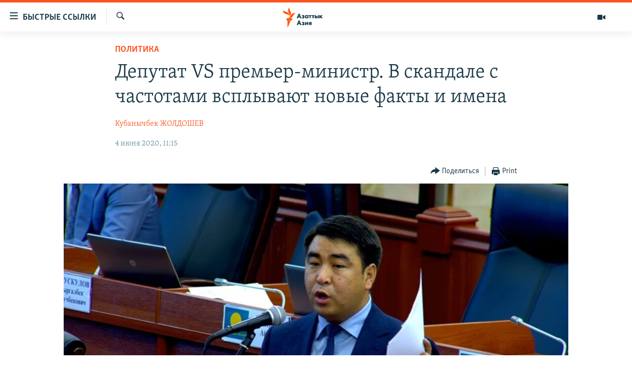

--- FILE ---
content_type: text/html; charset=utf-8
request_url: https://www.azattyqasia.org/a/30651932.html
body_size: 19270
content:

<!DOCTYPE html>
<html lang="ru" dir="ltr" class="no-js">
<head>
        <link rel="stylesheet" href="/Content/responsive/RFE/ru-KZ/RFE-ru-KZ.css?&amp;av=0.0.0.0&amp;cb=372">
<script src="https://tags.azattyq.org/rferl-pangea/prod/utag.sync.js"></script><script type='text/javascript' src='https://www.youtube.com/iframe_api' async></script>            <link rel="manifest" href="/manifest.json">
    <script type="text/javascript">
        //a general 'js' detection, must be on top level in <head>, due to CSS performance
        document.documentElement.className = "js";
        var cacheBuster = "372";
        var appBaseUrl = "/";
        var imgEnhancerBreakpoints = [0, 144, 256, 408, 650, 1023, 1597];
        var isLoggingEnabled = false;
        var isPreviewPage = false;
        var isLivePreviewPage = false;

        if (!isPreviewPage) {
            window.RFE = window.RFE || {};
            window.RFE.cacheEnabledByParam = window.location.href.indexOf('nocache=1') === -1;

            const url = new URL(window.location.href);
            const params = new URLSearchParams(url.search);

            // Remove the 'nocache' parameter
            params.delete('nocache');

            // Update the URL without the 'nocache' parameter
            url.search = params.toString();
            window.history.replaceState(null, '', url.toString());
        } else {
            window.addEventListener('load', function() {
                const links = window.document.links;
                for (let i = 0; i < links.length; i++) {
                    links[i].href = '#';
                    links[i].target = '_self';
                }
             })
        }

        // Iframe & Embed detection
        var embedProperties = {};

        try {
            // Reliable way to check if we are in an iframe.
            var isIframe = window.self !== window.top;
            embedProperties.is_iframe = isIframe;

            if (!isIframe) {
                embedProperties.embed_context = "main";
            } else {
                // We are in an iframe. Let's try to access the parent.
                // This access will only fail with strict cross-origin (without document.domain).
                var parentLocation = window.top.location;

                // The access succeeded. Now we explicitly compare the hostname.
                if (window.location.hostname === parentLocation.hostname) {
                    embedProperties.embed_context = "embed_self";
                } else {
                    // Hostname is different (e.g. different subdomain with document.domain)
                    embedProperties.embed_context = "embed_cross";
                }

                // Since the access works, we can safely get the details.
                embedProperties.url_parent = parentLocation.href;
                embedProperties.title_parent = window.top.document.title;
            }
        } catch (err) {
            // We are in an iframe, and an error occurred, probably due to cross-origin restrictions.
            embedProperties.is_iframe = true;
            embedProperties.embed_context = "embed_cross";

            // We cannot access the properties of window.top.
            // `document.referrer` can sometimes provide the URL of the parent page.
            // It is not 100% reliable, but it is the best we can do in this situation.
            embedProperties.url_parent = document.referrer || null;
            embedProperties.title_parent = null; // We can't get to the title in a cross-origin scenario.
        }

var pwaEnabled = true;        var swCacheDisabled;
    </script>
    <meta charset="utf-8" />

            <title>&#x414;&#x435;&#x43F;&#x443;&#x442;&#x430;&#x442; VS &#x43F;&#x440;&#x435;&#x43C;&#x44C;&#x435;&#x440;-&#x43C;&#x438;&#x43D;&#x438;&#x441;&#x442;&#x440;. &#x412; &#x441;&#x43A;&#x430;&#x43D;&#x434;&#x430;&#x43B;&#x435; &#x441; &#x447;&#x430;&#x441;&#x442;&#x43E;&#x442;&#x430;&#x43C;&#x438; &#x432;&#x441;&#x43F;&#x43B;&#x44B;&#x432;&#x430;&#x44E;&#x442; &#x43D;&#x43E;&#x432;&#x44B;&#x435; &#x444;&#x430;&#x43A;&#x442;&#x44B; &#x438; &#x438;&#x43C;&#x435;&#x43D;&#x430;</title>
            <meta name="description" content="&#x414;&#x435;&#x43F;&#x443;&#x442;&#x430;&#x442; &#x416;&#x43E;&#x433;&#x43E;&#x440;&#x43A;&#x443; &#x41A;&#x435;&#x43D;&#x435;&#x448;&#x430; &#x416;&#x430;&#x43D;&#x430;&#x440;&#x431;&#x435;&#x43A; &#x410;&#x43A;&#x430;&#x435;&#x432; &#x43F;&#x440;&#x438;&#x437;&#x432;&#x430;&#x43B;, &#x447;&#x442;&#x43E;&#x431;&#x44B; &#x43F;&#x440;&#x435;&#x43C;&#x44C;&#x435;&#x440;-&#x43C;&#x438;&#x43D;&#x438;&#x441;&#x442;&#x440; &#x41C;&#x443;&#x445;&#x430;&#x43C;&#x43C;&#x435;&#x434;&#x43A;&#x430;&#x43B;&#x44B;&#x439; &#x410;&#x431;&#x44B;&#x43B;&#x433;&#x430;&#x437;&#x438;&#x435;&#x432; &#x434;&#x430;&#x43B; &#x43F;&#x43E;&#x43A;&#x430;&#x437;&#x430;&#x43D;&#x438;&#x44F; &#x43F;&#x43E; &#x434;&#x435;&#x43B;&#x443; &#x43E; &#x43F;&#x440;&#x43E;&#x434;&#x430;&#x436;&#x435; &#x440;&#x430;&#x434;&#x438;&#x43E;&#x447;&#x430;&#x441;&#x442;&#x43E;&#x442;." />
                <meta name="keywords" content="Политика, Экономика, Общество, Кыргызстан, Архив Азаттыка Кыргызстан, абылгазиев, кыргызстан, билайн, частоты, радиочастоты, дело о частотах, частоты билайн, ала тв, скай мобайл" />
    <meta name="viewport" content="width=device-width, initial-scale=1.0" />


    <meta http-equiv="X-UA-Compatible" content="IE=edge" />

<meta name="robots" content="max-image-preview:large"><meta name="yandex-verification" content="b4983b94636388c5" />

        <link href="https://www.azattyqasia.org/a/30651932.html" rel="canonical" />

        <meta name="apple-mobile-web-app-title" content="&#x420;&#x430;&#x434;&#x438;&#x43E; &#xAB;&#x421;&#x432;&#x43E;&#x431;&#x43E;&#x434;&#x43D;&#x430;&#x44F; &#x415;&#x432;&#x440;&#x43E;&#x43F;&#x430;&#xBB;/&#x420;&#x430;&#x434;&#x438;&#x43E; &#xAB;&#x421;&#x432;&#x43E;&#x431;&#x43E;&#x434;&#x430;&#xBB;" />
        <meta name="apple-mobile-web-app-status-bar-style" content="black" />
            <meta name="apple-itunes-app" content="app-id=475986784, app-argument=//30651932.ltr" />
<meta content="&#x414;&#x435;&#x43F;&#x443;&#x442;&#x430;&#x442; VS &#x43F;&#x440;&#x435;&#x43C;&#x44C;&#x435;&#x440;-&#x43C;&#x438;&#x43D;&#x438;&#x441;&#x442;&#x440;. &#x412; &#x441;&#x43A;&#x430;&#x43D;&#x434;&#x430;&#x43B;&#x435; &#x441; &#x447;&#x430;&#x441;&#x442;&#x43E;&#x442;&#x430;&#x43C;&#x438; &#x432;&#x441;&#x43F;&#x43B;&#x44B;&#x432;&#x430;&#x44E;&#x442; &#x43D;&#x43E;&#x432;&#x44B;&#x435; &#x444;&#x430;&#x43A;&#x442;&#x44B; &#x438; &#x438;&#x43C;&#x435;&#x43D;&#x430;" property="og:title"></meta>
<meta content="&#x414;&#x435;&#x43F;&#x443;&#x442;&#x430;&#x442; &#x416;&#x43E;&#x433;&#x43E;&#x440;&#x43A;&#x443; &#x41A;&#x435;&#x43D;&#x435;&#x448;&#x430; &#x416;&#x430;&#x43D;&#x430;&#x440;&#x431;&#x435;&#x43A; &#x410;&#x43A;&#x430;&#x435;&#x432; &#x43F;&#x440;&#x438;&#x437;&#x432;&#x430;&#x43B;, &#x447;&#x442;&#x43E;&#x431;&#x44B; &#x43F;&#x440;&#x435;&#x43C;&#x44C;&#x435;&#x440;-&#x43C;&#x438;&#x43D;&#x438;&#x441;&#x442;&#x440; &#x41C;&#x443;&#x445;&#x430;&#x43C;&#x43C;&#x435;&#x434;&#x43A;&#x430;&#x43B;&#x44B;&#x439; &#x410;&#x431;&#x44B;&#x43B;&#x433;&#x430;&#x437;&#x438;&#x435;&#x432; &#x434;&#x430;&#x43B; &#x43F;&#x43E;&#x43A;&#x430;&#x437;&#x430;&#x43D;&#x438;&#x44F; &#x43F;&#x43E; &#x434;&#x435;&#x43B;&#x443; &#x43E; &#x43F;&#x440;&#x43E;&#x434;&#x430;&#x436;&#x435; &#x440;&#x430;&#x434;&#x438;&#x43E;&#x447;&#x430;&#x441;&#x442;&#x43E;&#x442;." property="og:description"></meta>
<meta content="article" property="og:type"></meta>
<meta content="https://www.azattyqasia.org/a/30651932.html" property="og:url"></meta>
<meta content="&#x420;&#x430;&#x434;&#x438;&#x43E; &#x410;&#x437;&#x430;&#x442;&#x442;&#x44B;&#x43A;" property="og:site_name"></meta>
<meta content="https://www.facebook.com/RadioAzattyq" property="article:publisher"></meta>
<meta content="https://gdb.rferl.org/de8f1c57-4ca1-41bd-8f70-3f55e34d3e20_w1200_h630.jpg" property="og:image"></meta>
<meta content="1200" property="og:image:width"></meta>
<meta content="630" property="og:image:height"></meta>
<meta content="137980759673857" property="fb:app_id"></meta>
<meta content="&#x41A;&#x443;&#x431;&#x430;&#x43D;&#x44B;&#x447;&#x431;&#x435;&#x43A; &#x416;&#x41E;&#x41B;&#x414;&#x41E;&#x428;&#x415;&#x412;" name="Author"></meta>
<meta content="summary_large_image" name="twitter:card"></meta>
<meta content="@Radio_Azattyk" name="twitter:site"></meta>
<meta content="https://gdb.rferl.org/de8f1c57-4ca1-41bd-8f70-3f55e34d3e20_w1200_h630.jpg" name="twitter:image"></meta>
<meta content="&#x414;&#x435;&#x43F;&#x443;&#x442;&#x430;&#x442; VS &#x43F;&#x440;&#x435;&#x43C;&#x44C;&#x435;&#x440;-&#x43C;&#x438;&#x43D;&#x438;&#x441;&#x442;&#x440;. &#x412; &#x441;&#x43A;&#x430;&#x43D;&#x434;&#x430;&#x43B;&#x435; &#x441; &#x447;&#x430;&#x441;&#x442;&#x43E;&#x442;&#x430;&#x43C;&#x438; &#x432;&#x441;&#x43F;&#x43B;&#x44B;&#x432;&#x430;&#x44E;&#x442; &#x43D;&#x43E;&#x432;&#x44B;&#x435; &#x444;&#x430;&#x43A;&#x442;&#x44B; &#x438; &#x438;&#x43C;&#x435;&#x43D;&#x430;" name="twitter:title"></meta>
<meta content="&#x414;&#x435;&#x43F;&#x443;&#x442;&#x430;&#x442; &#x416;&#x43E;&#x433;&#x43E;&#x440;&#x43A;&#x443; &#x41A;&#x435;&#x43D;&#x435;&#x448;&#x430; &#x416;&#x430;&#x43D;&#x430;&#x440;&#x431;&#x435;&#x43A; &#x410;&#x43A;&#x430;&#x435;&#x432; &#x43F;&#x440;&#x438;&#x437;&#x432;&#x430;&#x43B;, &#x447;&#x442;&#x43E;&#x431;&#x44B; &#x43F;&#x440;&#x435;&#x43C;&#x44C;&#x435;&#x440;-&#x43C;&#x438;&#x43D;&#x438;&#x441;&#x442;&#x440; &#x41C;&#x443;&#x445;&#x430;&#x43C;&#x43C;&#x435;&#x434;&#x43A;&#x430;&#x43B;&#x44B;&#x439; &#x410;&#x431;&#x44B;&#x43B;&#x433;&#x430;&#x437;&#x438;&#x435;&#x432; &#x434;&#x430;&#x43B; &#x43F;&#x43E;&#x43A;&#x430;&#x437;&#x430;&#x43D;&#x438;&#x44F; &#x43F;&#x43E; &#x434;&#x435;&#x43B;&#x443; &#x43E; &#x43F;&#x440;&#x43E;&#x434;&#x430;&#x436;&#x435; &#x440;&#x430;&#x434;&#x438;&#x43E;&#x447;&#x430;&#x441;&#x442;&#x43E;&#x442;." name="twitter:description"></meta>
                    <link rel="amphtml" href="https://www.azattyqasia.org/amp/30651932.html" />
<script type="application/ld+json">{"articleSection":"Политика","isAccessibleForFree":true,"headline":"Депутат VS премьер-министр. В скандале с частотами всплывают новые факты и имена","inLanguage":"ru-KZ","keywords":"Политика, Экономика, Общество, Кыргызстан, Архив Азаттыка Кыргызстан, абылгазиев, кыргызстан, билайн, частоты, радиочастоты, дело о частотах, частоты билайн, ала тв, скай мобайл","author":{"@type":"Person","url":"https://www.azattyqasia.org/author/кубанычбек-жолдошев/jtyyqv","description":"","image":{"@type":"ImageObject"},"name":"Кубанычбек ЖОЛДОШЕВ"},"datePublished":"2020-06-04 06:15:09Z","dateModified":"2020-06-04 07:24:09Z","publisher":{"logo":{"width":512,"height":220,"@type":"ImageObject","url":"https://www.azattyqasia.org/Content/responsive/RFE/ru-KZ/img/logo.png"},"@type":"NewsMediaOrganization","url":"https://www.azattyqasia.org","sameAs":["https://facebook.com/RadioAzattyq","https://twitter.com/RadioAzattyq","https://www.youtube.com/user/AzattyqRadio","https://www.instagram.com/azattyq","https://t.me/RadioAzattyq"],"name":"Радио Азаттык","alternateName":""},"@context":"https://schema.org","@type":"NewsArticle","mainEntityOfPage":"https://www.azattyqasia.org/a/30651932.html","url":"https://www.azattyqasia.org/a/30651932.html","description":"Депутат Жогорку Кенеша Жанарбек Акаев призвал, чтобы премьер-министр Мухаммедкалый Абылгазиев дал показания по делу о продаже радиочастот.","image":{"width":1080,"height":608,"@type":"ImageObject","url":"https://gdb.rferl.org/de8f1c57-4ca1-41bd-8f70-3f55e34d3e20_w1080_h608.jpg"},"name":"Депутат VS премьер-министр. В скандале с частотами всплывают новые факты и имена"}</script>
    <script src="/Scripts/responsive/infographics.bundle.min.js?&amp;av=0.0.0.0&amp;cb=372"></script>
        <script src="/Scripts/responsive/dollardom.min.js?&amp;av=0.0.0.0&amp;cb=372"></script>
        <script src="/Scripts/responsive/modules/commons.js?&amp;av=0.0.0.0&amp;cb=372"></script>
        <script src="/Scripts/responsive/modules/app_code.js?&amp;av=0.0.0.0&amp;cb=372"></script>

        <link rel="icon" type="image/svg+xml" href="/Content/responsive/RFE/img/webApp/favicon.svg" />
        <link rel="alternate icon" href="/Content/responsive/RFE/img/webApp/favicon.ico" />
            <link rel="mask-icon" color="#ea6903" href="/Content/responsive/RFE/img/webApp/favicon_safari.svg" />
        <link rel="apple-touch-icon" sizes="152x152" href="/Content/responsive/RFE/img/webApp/ico-152x152.png" />
        <link rel="apple-touch-icon" sizes="144x144" href="/Content/responsive/RFE/img/webApp/ico-144x144.png" />
        <link rel="apple-touch-icon" sizes="114x114" href="/Content/responsive/RFE/img/webApp/ico-114x114.png" />
        <link rel="apple-touch-icon" sizes="72x72" href="/Content/responsive/RFE/img/webApp/ico-72x72.png" />
        <link rel="apple-touch-icon-precomposed" href="/Content/responsive/RFE/img/webApp/ico-57x57.png" />
        <link rel="icon" sizes="192x192" href="/Content/responsive/RFE/img/webApp/ico-192x192.png" />
        <link rel="icon" sizes="128x128" href="/Content/responsive/RFE/img/webApp/ico-128x128.png" />
        <meta name="msapplication-TileColor" content="#ffffff" />
        <meta name="msapplication-TileImage" content="/Content/responsive/RFE/img/webApp/ico-144x144.png" />
                <link rel="preload" href="/Content/responsive/fonts/Skolar-Lt_Cyrl_v2.4.woff" type="font/woff" as="font" crossorigin="anonymous" />
    <link rel="alternate" type="application/rss+xml" title="RFE/RL - Top Stories [RSS]" href="/api/" />
    <link rel="sitemap" type="application/rss+xml" href="/sitemap.xml" />
    
    



        <script type="text/javascript" >
            var analyticsData = Object.assign(embedProperties, {url:"https://www.azattyqasia.org/a/30651932.html",property_id:"418",article_uid:"30651932",page_title:"Депутат VS премьер-министр. В скандале с частотами всплывают новые факты и имена",page_type:"article",content_type:"article",subcontent_type:"article",last_modified:"2020-06-04 07:24:09Z",pub_datetime:"2020-06-04 06:15:09Z",section:"политика",english_section:"kz-rus-politics",byline:"Кубанычбек ЖОЛДОШЕВ",categories:"kz-rus-politics,kz-rus-economics,kz-rus-society,kyrgyzstan,ky_archive_in_russian_ru",tags:"абылгазиев;кыргызстан;билайн;частоты;радиочастоты;дело о частотах;частоты билайн;ала тв;скай мобайл",domain:"www.azattyqasia.org",language:"Russian",language_service:"RFERL Kazakh",platform:"web",copied:"no",copied_article:"",copied_title:"",runs_js:"Yes",cms_release:"8.45.0.0.372",enviro_type:"prod",slug:"",entity:"RFE",short_language_service:"KAZ",platform_short:"W",page_name:"Депутат VS премьер-министр. В скандале с частотами всплывают новые факты и имена"});
            // Push Analytics data as GTM message (without "event" attribute and before GTM initialization)
            window.dataLayer = window.dataLayer || [];
            window.dataLayer.push(analyticsData);
        </script>
        <script type="text/javascript" data-cookiecategory="analytics">
            var gtmEventObject = {event: 'page_meta_ready'};window.dataLayer = window.dataLayer || [];window.dataLayer.push(gtmEventObject);
            var renderGtm = "true";
            if (renderGtm === "true") {
                (function(w,d,s,l,i){w[l]=w[l]||[];w[l].push({'gtm.start':new Date().getTime(),event:'gtm.js'});var f=d.getElementsByTagName(s)[0],j=d.createElement(s),dl=l!='dataLayer'?'&l='+l:'';j.async=true;j.src='//www.googletagmanager.com/gtm.js?id='+i+dl;f.parentNode.insertBefore(j,f);})(window,document,'script','dataLayer','GTM-WXZBPZ');
            }
        </script>
</head>
<body class=" nav-no-loaded cc_theme pg-article pg-article--single-column print-lay-article use-sticky-share nojs-images ">
<noscript><iframe src="https://www.googletagmanager.com/ns.html?id=GTM-WXZBPZ" height="0" width="0" style="display:none;visibility:hidden"></iframe></noscript>        <!--Analytics tag js version start-->
            <script type="text/javascript" data-cookiecategory="analytics">
                var utag_data = Object.assign({}, analyticsData, {pub_year:"2020",pub_month:"06",pub_day:"04",pub_hour:"06",pub_weekday:"Thursday"});
if(typeof(TealiumTagFrom)==='function' && typeof(TealiumTagSearchKeyword)==='function') {
var utag_from=TealiumTagFrom();var utag_searchKeyword=TealiumTagSearchKeyword();
if(utag_searchKeyword!=null && utag_searchKeyword!=='' && utag_data["search_keyword"]==null) utag_data["search_keyword"]=utag_searchKeyword;if(utag_from!=null && utag_from!=='') utag_data["from"]=TealiumTagFrom();}
                if(window.top!== window.self&&utag_data.page_type==="snippet"){utag_data.page_type = 'iframe';}
                try{if(window.top!==window.self&&window.self.location.hostname===window.top.location.hostname){utag_data.platform = 'self-embed';utag_data.platform_short = 'se';}}catch(e){if(window.top!==window.self&&window.self.location.search.includes("platformType=self-embed")){utag_data.platform = 'cross-promo';utag_data.platform_short = 'cp';}}
                (function(a,b,c,d){    a="https://tags.azattyq.org/rferl-pangea/prod/utag.js";    b=document;c="script";d=b.createElement(c);d.src=a;d.type="text/java"+c;d.async=true;    a=b.getElementsByTagName(c)[0];a.parentNode.insertBefore(d,a);    })();
            </script>
        <!--Analytics tag js version end-->
<!-- Analytics tag management NoScript -->
<noscript>
<img style="position: absolute; border: none;" src="https://ssc.azattyq.org/b/ss/bbgprod,bbgentityrferl/1/G.4--NS/1103787407?pageName=rfe%3akaz%3aw%3aarticle%3a%d0%94%d0%b5%d0%bf%d1%83%d1%82%d0%b0%d1%82%20vs%20%d0%bf%d1%80%d0%b5%d0%bc%d1%8c%d0%b5%d1%80-%d0%bc%d0%b8%d0%bd%d0%b8%d1%81%d1%82%d1%80.%20%d0%92%20%d1%81%d0%ba%d0%b0%d0%bd%d0%b4%d0%b0%d0%bb%d0%b5%20%d1%81%20%d1%87%d0%b0%d1%81%d1%82%d0%be%d1%82%d0%b0%d0%bc%d0%b8%20%d0%b2%d1%81%d0%bf%d0%bb%d1%8b%d0%b2%d0%b0%d1%8e%d1%82%20%d0%bd%d0%be%d0%b2%d1%8b%d0%b5%20%d1%84%d0%b0%d0%ba%d1%82%d1%8b%20%d0%b8%20%d0%b8%d0%bc%d0%b5%d0%bd%d0%b0&amp;c6=%d0%94%d0%b5%d0%bf%d1%83%d1%82%d0%b0%d1%82%20vs%20%d0%bf%d1%80%d0%b5%d0%bc%d1%8c%d0%b5%d1%80-%d0%bc%d0%b8%d0%bd%d0%b8%d1%81%d1%82%d1%80.%20%d0%92%20%d1%81%d0%ba%d0%b0%d0%bd%d0%b4%d0%b0%d0%bb%d0%b5%20%d1%81%20%d1%87%d0%b0%d1%81%d1%82%d0%be%d1%82%d0%b0%d0%bc%d0%b8%20%d0%b2%d1%81%d0%bf%d0%bb%d1%8b%d0%b2%d0%b0%d1%8e%d1%82%20%d0%bd%d0%be%d0%b2%d1%8b%d0%b5%20%d1%84%d0%b0%d0%ba%d1%82%d1%8b%20%d0%b8%20%d0%b8%d0%bc%d0%b5%d0%bd%d0%b0&amp;v36=8.45.0.0.372&amp;v6=D=c6&amp;g=https%3a%2f%2fwww.azattyqasia.org%2fa%2f30651932.html&amp;c1=D=g&amp;v1=D=g&amp;events=event1,event52&amp;c16=rferl%20kazakh&amp;v16=D=c16&amp;c5=kz-rus-politics&amp;v5=D=c5&amp;ch=%d0%9f%d0%be%d0%bb%d0%b8%d1%82%d0%b8%d0%ba%d0%b0&amp;c15=russian&amp;v15=D=c15&amp;c4=article&amp;v4=D=c4&amp;c14=30651932&amp;v14=D=c14&amp;v20=no&amp;c17=web&amp;v17=D=c17&amp;mcorgid=518abc7455e462b97f000101%40adobeorg&amp;server=www.azattyqasia.org&amp;pageType=D=c4&amp;ns=bbg&amp;v29=D=server&amp;v25=rfe&amp;v30=418&amp;v105=D=User-Agent " alt="analytics" width="1" height="1" /></noscript>
<!-- End of Analytics tag management NoScript -->


        <!--*** Accessibility links - For ScreenReaders only ***-->
        <section>
            <div class="sr-only">
                <h2>&#x414;&#x43E;&#x441;&#x442;&#x443;&#x43F;&#x43D;&#x43E;&#x441;&#x442;&#x44C; &#x441;&#x441;&#x44B;&#x43B;&#x43E;&#x43A;</h2>
                <ul>
                    <li><a href="#content" data-disable-smooth-scroll="1">&#x412;&#x435;&#x440;&#x43D;&#x443;&#x442;&#x44C;&#x441;&#x44F; &#x43A; &#x43E;&#x441;&#x43D;&#x43E;&#x432;&#x43D;&#x43E;&#x43C;&#x443; &#x441;&#x43E;&#x434;&#x435;&#x440;&#x436;&#x430;&#x43D;&#x438;&#x44E;</a></li>
                    <li><a href="#navigation" data-disable-smooth-scroll="1">&#x412;&#x435;&#x440;&#x43D;&#x443;&#x442;&#x441;&#x44F; &#x43A; &#x433;&#x43B;&#x430;&#x432;&#x43D;&#x43E;&#x439; &#x43D;&#x430;&#x432;&#x438;&#x433;&#x430;&#x446;&#x438;&#x438;</a></li>
                    <li><a href="#txtHeaderSearch" data-disable-smooth-scroll="1">&#x412;&#x435;&#x440;&#x43D;&#x443;&#x442;&#x441;&#x44F; &#x43A; &#x43F;&#x43E;&#x438;&#x441;&#x43A;&#x443;</a></li>
                </ul>
            </div>
        </section>
    




<div dir="ltr">
    <div id="page">
            <aside>

<div class="c-lightbox overlay-modal">
    <div class="c-lightbox__intro">
        <h2 class="c-lightbox__intro-title"></h2>
        <button class="btn btn--rounded c-lightbox__btn c-lightbox__intro-next" title="&#x421;&#x43B;&#x435;&#x434;&#x443;&#x44E;&#x449;&#x438;&#x439;">
            <span class="ico ico--rounded ico-chevron-forward"></span>
            <span class="sr-only">&#x421;&#x43B;&#x435;&#x434;&#x443;&#x44E;&#x449;&#x438;&#x439;</span>
        </button>
    </div>
    <div class="c-lightbox__nav">
        <button class="btn btn--rounded c-lightbox__btn c-lightbox__btn--close" title="&#x417;&#x430;&#x43A;&#x440;&#x44B;&#x442;&#x44C;">
            <span class="ico ico--rounded ico-close"></span>
            <span class="sr-only">&#x417;&#x430;&#x43A;&#x440;&#x44B;&#x442;&#x44C;</span>
        </button>
        <button class="btn btn--rounded c-lightbox__btn c-lightbox__btn--prev" title="&#x41F;&#x440;&#x435;&#x434;&#x44B;&#x434;&#x443;&#x449;&#x438;&#x439;">
            <span class="ico ico--rounded ico-chevron-backward"></span>
            <span class="sr-only">&#x41F;&#x440;&#x435;&#x434;&#x44B;&#x434;&#x443;&#x449;&#x438;&#x439;</span>
        </button>
        <button class="btn btn--rounded c-lightbox__btn c-lightbox__btn--next" title="&#x421;&#x43B;&#x435;&#x434;&#x443;&#x44E;&#x449;&#x438;&#x439;">
            <span class="ico ico--rounded ico-chevron-forward"></span>
            <span class="sr-only">&#x421;&#x43B;&#x435;&#x434;&#x443;&#x44E;&#x449;&#x438;&#x439;</span>
        </button>
    </div>
    <div class="c-lightbox__content-wrap">
        <figure class="c-lightbox__content">
            <span class="c-spinner c-spinner--lightbox">
                <img src="/Content/responsive/img/player-spinner.png"
                     alt="please wait"
                     title="please wait" />
            </span>
            <div class="c-lightbox__img">
                <div class="thumb">
                    <img src="" alt="" />
                </div>
            </div>
            <figcaption>
                <div class="c-lightbox__info c-lightbox__info--foot">
                    <span class="c-lightbox__counter"></span>
                    <span class="caption c-lightbox__caption"></span>
                </div>
            </figcaption>
        </figure>
    </div>
    <div class="hidden">
        <div class="content-advisory__box content-advisory__box--lightbox">
            <span class="content-advisory__box-text">&#x42D;&#x442;&#x430; &#x444;&#x43E;&#x442;&#x43E;&#x433;&#x440;&#x430;&#x444;&#x438;&#x44F; &#x441;&#x43E;&#x434;&#x435;&#x440;&#x436;&#x438;&#x442; &#x43A;&#x43E;&#x43D;&#x442;&#x435;&#x43D;&#x442;, &#x43A;&#x43E;&#x442;&#x43E;&#x440;&#x44B;&#x439; &#x43C;&#x43E;&#x436;&#x435;&#x442; &#x43F;&#x43E;&#x43A;&#x430;&#x437;&#x430;&#x442;&#x44C;&#x441;&#x44F; &#x43E;&#x441;&#x43A;&#x43E;&#x440;&#x431;&#x438;&#x442;&#x435;&#x43B;&#x44C;&#x43D;&#x44B;&#x43C; &#x438;&#x43B;&#x438; &#x43D;&#x435;&#x434;&#x43E;&#x43F;&#x443;&#x441;&#x442;&#x438;&#x43C;&#x44B;&#x43C;.</span>
            <button class="btn btn--transparent content-advisory__box-btn m-t-md" value="text" type="button">
                <span class="btn__text">
                    &#x41A;&#x43B;&#x438;&#x43A;&#x43D;&#x438;&#x442;&#x435;, &#x447;&#x442;&#x43E;&#x431;&#x44B; &#x43F;&#x43E;&#x441;&#x43C;&#x43E;&#x442;&#x440;&#x435;&#x442;&#x44C;
                </span>
            </button>
        </div>
    </div>
</div>

<div class="print-dialogue">
    <div class="container">
        <h3 class="print-dialogue__title section-head">Print Options:</h3>
        <div class="print-dialogue__opts">
            <ul class="print-dialogue__opt-group">
                <li class="form__group form__group--checkbox">
                    <input class="form__check " id="checkboxImages" name="checkboxImages" type="checkbox" checked="checked" />
                    <label for="checkboxImages" class="form__label m-t-md">Images</label>
                </li>
                <li class="form__group form__group--checkbox">
                    <input class="form__check " id="checkboxMultimedia" name="checkboxMultimedia" type="checkbox" checked="checked" />
                    <label for="checkboxMultimedia" class="form__label m-t-md">Multimedia</label>
                </li>
            </ul>
            <ul class="print-dialogue__opt-group">
                <li class="form__group form__group--checkbox">
                    <input class="form__check " id="checkboxEmbedded" name="checkboxEmbedded" type="checkbox" checked="checked" />
                    <label for="checkboxEmbedded" class="form__label m-t-md">Embedded Content</label>
                </li>
                <li class="form__group form__group--checkbox">
                    <input class="form__check " id="checkboxComments" name="checkboxComments" type="checkbox" />
                    <label for="checkboxComments" class="form__label m-t-md"> Comments</label>
                </li>
            </ul>
        </div>
        <div class="print-dialogue__buttons">
            <button class="btn  btn--secondary close-button" type="button" title="Cancel">
                <span class="btn__text ">Cancel</span>
            </button>
            <button class="btn  btn-cust-print m-l-sm" type="button" title="Print">
                <span class="btn__text ">Print</span>
            </button>
        </div>
    </div>
</div>                
<div class="ctc-message pos-fix">
    <div class="ctc-message__inner">Link has been copied to clipboard</div>
</div>
            </aside>

<div class="hdr-20 hdr-20--big">
    <div class="hdr-20__inner">
        <div class="hdr-20__max pos-rel">
            <div class="hdr-20__side hdr-20__side--primary d-flex">
                <label data-for="main-menu-ctrl" data-switcher-trigger="true" data-switch-target="main-menu-ctrl" class="burger hdr-trigger pos-rel trans-trigger" data-trans-evt="click" data-trans-id="menu">
                    <span class="ico ico-close hdr-trigger__ico hdr-trigger__ico--close burger__ico burger__ico--close"></span>
                    <span class="ico ico-menu hdr-trigger__ico hdr-trigger__ico--open burger__ico burger__ico--open"></span>
                        <span class="burger__label">&#x411;&#x44B;&#x441;&#x442;&#x440;&#x44B;&#x435; &#x441;&#x441;&#x44B;&#x43B;&#x43A;&#x438;</span>
                </label>
                <div class="menu-pnl pos-fix trans-target" data-switch-target="main-menu-ctrl" data-trans-id="menu">
                    <div class="menu-pnl__inner">
                        <nav class="main-nav menu-pnl__item menu-pnl__item--first">
                            <ul class="main-nav__list accordeon" data-analytics-tales="false" data-promo-name="link" data-location-name="nav,secnav">
                                

        <li class="main-nav__item accordeon__item" data-switch-target="menu-item-598">
            <label class="main-nav__item-name main-nav__item-name--label accordeon__control-label" data-switcher-trigger="true" data-for="menu-item-598">
                &#x426;&#x435;&#x43D;&#x442;&#x440;&#x430;&#x43B;&#x44C;&#x43D;&#x430;&#x44F; &#x410;&#x437;&#x438;&#x44F;
                <span class="ico ico-chevron-down main-nav__chev"></span>
            </label>
            <div class="main-nav__sub-list">
                
    <a class="main-nav__item-name main-nav__item-name--link main-nav__item-name--sub" href="/p/6951.html" title="&#x41A;&#x430;&#x437;&#x430;&#x445;&#x441;&#x442;&#x430;&#x43D;" data-item-name="kazakhstan-rus" >&#x41A;&#x430;&#x437;&#x430;&#x445;&#x441;&#x442;&#x430;&#x43D;</a>

    <a class="main-nav__item-name main-nav__item-name--link main-nav__item-name--sub" href="/kyrgyzstan" title="&#x41A;&#x44B;&#x440;&#x433;&#x44B;&#x437;&#x441;&#x442;&#x430;&#x43D;" data-item-name="Kyrgyzstan-rus" >&#x41A;&#x44B;&#x440;&#x433;&#x44B;&#x437;&#x441;&#x442;&#x430;&#x43D;</a>

    <a class="main-nav__item-name main-nav__item-name--link main-nav__item-name--sub" href="/uzbekistan" title="&#x423;&#x437;&#x431;&#x435;&#x43A;&#x438;&#x441;&#x442;&#x430;&#x43D;" data-item-name="uzbekistan-rus" >&#x423;&#x437;&#x431;&#x435;&#x43A;&#x438;&#x441;&#x442;&#x430;&#x43D;</a>

    <a class="main-nav__item-name main-nav__item-name--link main-nav__item-name--sub" href="/tajikistan" title="&#x422;&#x430;&#x434;&#x436;&#x438;&#x43A;&#x438;&#x441;&#x442;&#x430;&#x43D;" data-item-name="tajikistan-rus" >&#x422;&#x430;&#x434;&#x436;&#x438;&#x43A;&#x438;&#x441;&#x442;&#x430;&#x43D;</a>

            </div>
        </li>

        <li class="main-nav__item">
            <a class="main-nav__item-name main-nav__item-name--link" href="/z/360" title="&#x41D;&#x43E;&#x432;&#x43E;&#x441;&#x442;&#x438;" data-item-name="news-azattyq" >&#x41D;&#x43E;&#x432;&#x43E;&#x441;&#x442;&#x438;</a>
        </li>

        <li class="main-nav__item">
            <a class="main-nav__item-name main-nav__item-name--link" href="/z/22747" title="&#x412;&#x43E;&#x439;&#x43D;&#x430; &#x432; &#x423;&#x43A;&#x440;&#x430;&#x438;&#x43D;&#x435;" data-item-name="war-in-ukraine" >&#x412;&#x43E;&#x439;&#x43D;&#x430; &#x432; &#x423;&#x43A;&#x440;&#x430;&#x438;&#x43D;&#x435;</a>
        </li>

        <li class="main-nav__item accordeon__item" data-switch-target="menu-item-4683">
            <label class="main-nav__item-name main-nav__item-name--label accordeon__control-label" data-switcher-trigger="true" data-for="menu-item-4683">
                &#x41D;&#x430; &#x434;&#x440;&#x443;&#x433;&#x438;&#x445; &#x44F;&#x437;&#x44B;&#x43A;&#x430;&#x445;
                <span class="ico ico-chevron-down main-nav__chev"></span>
            </label>
            <div class="main-nav__sub-list">
                
    <a class="main-nav__item-name main-nav__item-name--link main-nav__item-name--sub" href="https://www.azattyq.org/" title="&#x49A;&#x430;&#x437;&#x430;&#x49B;&#x448;&#x430;"  target="_blank" rel="noopener">&#x49A;&#x430;&#x437;&#x430;&#x49B;&#x448;&#x430;</a>

    <a class="main-nav__item-name main-nav__item-name--link main-nav__item-name--sub" href="https://www.azattyk.org/" title="&#x41A;&#x44B;&#x440;&#x433;&#x44B;&#x437;&#x447;&#x430;"  target="_blank" rel="noopener">&#x41A;&#x44B;&#x440;&#x433;&#x44B;&#x437;&#x447;&#x430;</a>

    <a class="main-nav__item-name main-nav__item-name--link main-nav__item-name--sub" href="https://www.ozodlik.org/" title="&#x40E;&#x437;&#x431;&#x435;&#x43A;&#x447;&#x430;"  target="_blank" rel="noopener">&#x40E;&#x437;&#x431;&#x435;&#x43A;&#x447;&#x430;</a>

    <a class="main-nav__item-name main-nav__item-name--link main-nav__item-name--sub" href="https://www.ozodi.org/" title="&#x422;&#x43E;&#x4B7;&#x438;&#x43A;&#x4E3;"  target="_blank" rel="noopener">&#x422;&#x43E;&#x4B7;&#x438;&#x43A;&#x4E3;</a>

    <a class="main-nav__item-name main-nav__item-name--link main-nav__item-name--sub" href="https://www.azathabar.com/" title="T&#xFC;rkmen&#xE7;e"  target="_blank" rel="noopener">T&#xFC;rkmen&#xE7;e</a>

            </div>
        </li>



                            </ul>
                        </nav>
                        




                        
                            <div class="menu-pnl__item menu-pnl__item--social">
                                    <h5 class="menu-pnl__sub-head">&#x41F;&#x43E;&#x434;&#x43F;&#x438;&#x448;&#x438;&#x442;&#x435;&#x441;&#x44C; &#x43D;&#x430; &#x43D;&#x430;&#x441; &#x432; &#x441;&#x43E;&#x446;&#x441;&#x435;&#x442;&#x44F;&#x445;</h5>

        <a href="https://facebook.com/RadioAzattyq" title="&#x410;&#x437;&#x430;&#x442;&#x442;&#x44B;&#x43A; &#x432; Facebook&#x27;e" data-analytics-text="follow_on_facebook" class="btn btn--rounded btn--social-inverted menu-pnl__btn js-social-btn btn-facebook"  target="_blank" rel="noopener">
            <span class="ico ico-facebook-alt ico--rounded"></span>
        </a>


        <a href="https://www.youtube.com/user/AzattyqRadio" title="&#x41D;&#x430;&#x448; Youtube-&#x43A;&#x430;&#x43D;&#x430;&#x43B;" data-analytics-text="follow_on_youtube" class="btn btn--rounded btn--social-inverted menu-pnl__btn js-social-btn btn-youtube"  target="_blank" rel="noopener">
            <span class="ico ico-youtube ico--rounded"></span>
        </a>


        <a href="https://twitter.com/RadioAzattyq" title="&#x410;&#x437;&#x430;&#x442;&#x442;&#x44B;&#x43A; &#x432; Twitter&#x27;e" data-analytics-text="follow_on_twitter" class="btn btn--rounded btn--social-inverted menu-pnl__btn js-social-btn btn-twitter"  target="_blank" rel="noopener">
            <span class="ico ico-twitter ico--rounded"></span>
        </a>


        <a href="https://www.instagram.com/azattyq" title="&#x410;&#x437;&#x430;&#x442;&#x442;&#x44B;&#x43A; &#x432; Instagram&#x27;&#x435;" data-analytics-text="follow_on_instagram" class="btn btn--rounded btn--social-inverted menu-pnl__btn js-social-btn btn-instagram"  target="_blank" rel="noopener">
            <span class="ico ico-instagram ico--rounded"></span>
        </a>


        <a href="https://t.me/RadioAzattyq" title="&#x410;&#x437;&#x430;&#x442;&#x442;&#x44B;&#x43A; &#x432; Telegram&#x27;&#x435;" data-analytics-text="follow_on_telegram" class="btn btn--rounded btn--social-inverted menu-pnl__btn js-social-btn btn-telegram"  target="_blank" rel="noopener">
            <span class="ico ico-telegram ico--rounded"></span>
        </a>

                            </div>
                            <div class="menu-pnl__item">
                                <a href="/navigation/allsites" class="menu-pnl__item-link">
                                    <span class="ico ico-languages "></span>
                                    &#x412;&#x441;&#x435; &#x441;&#x430;&#x439;&#x442;&#x44B; &#x420;&#x421;&#x415;/&#x420;&#x421;
                                </a>
                            </div>
                    </div>
                </div>
                <label data-for="top-search-ctrl" data-switcher-trigger="true" data-switch-target="top-search-ctrl" class="top-srch-trigger hdr-trigger">
                    <span class="ico ico-close hdr-trigger__ico hdr-trigger__ico--close top-srch-trigger__ico top-srch-trigger__ico--close"></span>
                    <span class="ico ico-search hdr-trigger__ico hdr-trigger__ico--open top-srch-trigger__ico top-srch-trigger__ico--open"></span>
                </label>
                <div class="srch-top srch-top--in-header" data-switch-target="top-search-ctrl">
                    <div class="container">
                        
<form action="/s" class="srch-top__form srch-top__form--in-header" id="form-topSearchHeader" method="get" role="search">    <label for="txtHeaderSearch" class="sr-only">&#x418;&#x441;&#x43A;&#x430;&#x442;&#x44C;</label>
    <input type="text" id="txtHeaderSearch" name="k" placeholder="&#x41F;&#x43E;&#x438;&#x441;&#x43A;" accesskey="s" value="" class="srch-top__input analyticstag-event" onkeydown="if (event.keyCode === 13) { FireAnalyticsTagEventOnSearch('search', $dom.get('#txtHeaderSearch')[0].value) }" />
    <button title="&#x418;&#x441;&#x43A;&#x430;&#x442;&#x44C;" type="submit" class="btn btn--top-srch analyticstag-event" onclick="FireAnalyticsTagEventOnSearch('search', $dom.get('#txtHeaderSearch')[0].value) ">
        <span class="ico ico-search"></span>
    </button>
</form>
                    </div>
                </div>
                <a href="/" class="main-logo-link">
                    <img src="/Content/responsive/RFE/ru-KZ/img/logo-compact.svg" class="main-logo main-logo--comp" alt="site logo">
                        <img src="/Content/responsive/RFE/ru-KZ/img/logo.svg" class="main-logo main-logo--big" alt="site logo">
                </a>
            </div>
            <div class="hdr-20__side hdr-20__side--secondary d-flex">
                

    <a href="/multimedia" title="&#x41C;&#x443;&#x43B;&#x44C;&#x442;&#x438;&#x43C;&#x435;&#x434;&#x438;&#x430;" class="hdr-20__secondary-item" data-item-name="video">
        
    <span class="ico ico-video hdr-20__secondary-icon"></span>

    </a>

    <a href="/s" title="&#x418;&#x441;&#x43A;&#x430;&#x442;&#x44C;" class="hdr-20__secondary-item hdr-20__secondary-item--search" data-item-name="search">
        
    <span class="ico ico-search hdr-20__secondary-icon hdr-20__secondary-icon--search"></span>

    </a>



                
                <div class="srch-bottom">
                    
<form action="/s" class="srch-bottom__form d-flex" id="form-bottomSearch" method="get" role="search">    <label for="txtSearch" class="sr-only">&#x418;&#x441;&#x43A;&#x430;&#x442;&#x44C;</label>
    <input type="search" id="txtSearch" name="k" placeholder="&#x41F;&#x43E;&#x438;&#x441;&#x43A;" accesskey="s" value="" class="srch-bottom__input analyticstag-event" onkeydown="if (event.keyCode === 13) { FireAnalyticsTagEventOnSearch('search', $dom.get('#txtSearch')[0].value) }" />
    <button title="&#x418;&#x441;&#x43A;&#x430;&#x442;&#x44C;" type="submit" class="btn btn--bottom-srch analyticstag-event" onclick="FireAnalyticsTagEventOnSearch('search', $dom.get('#txtSearch')[0].value) ">
        <span class="ico ico-search"></span>
    </button>
</form>
                </div>
            </div>
            <img src="/Content/responsive/RFE/ru-KZ/img/logo-print.gif" class="logo-print" loading="lazy" alt="site logo">
            <img src="/Content/responsive/RFE/ru-KZ/img/logo-print_color.png" class="logo-print logo-print--color" loading="lazy" alt="site logo">
        </div>
    </div>
</div>
    <script>
        if (document.body.className.indexOf('pg-home') > -1) {
            var nav2In = document.querySelector('.hdr-20__inner');
            var nav2Sec = document.querySelector('.hdr-20__side--secondary');
            var secStyle = window.getComputedStyle(nav2Sec);
            if (nav2In && window.pageYOffset < 150 && secStyle['position'] !== 'fixed') {
                nav2In.classList.add('hdr-20__inner--big')
            }
        }
    </script>



<div class="c-hlights c-hlights--breaking c-hlights--no-item" data-hlight-display="mobile,desktop">
    <div class="c-hlights__wrap container p-0">
        <div class="c-hlights__nav">
            <a role="button" href="#" title="&#x41F;&#x440;&#x435;&#x434;&#x44B;&#x434;&#x443;&#x449;&#x438;&#x439;">
                <span class="ico ico-chevron-backward m-0"></span>
                <span class="sr-only">&#x41F;&#x440;&#x435;&#x434;&#x44B;&#x434;&#x443;&#x449;&#x438;&#x439;</span>
            </a>
            <a role="button" href="#" title="&#x421;&#x43B;&#x435;&#x434;&#x443;&#x44E;&#x449;&#x438;&#x439;">
                <span class="ico ico-chevron-forward m-0"></span>
                <span class="sr-only">&#x421;&#x43B;&#x435;&#x434;&#x443;&#x44E;&#x449;&#x438;&#x439;</span>
            </a>
        </div>
        <span class="c-hlights__label">
            <span class="">&#x421;&#x440;&#x43E;&#x447;&#x43D;&#x44B;&#x435; &#x43D;&#x43E;&#x432;&#x43E;&#x441;&#x442;&#x438;:</span>
            <span class="switcher-trigger">
                <label data-for="more-less-1" data-switcher-trigger="true" class="switcher-trigger__label switcher-trigger__label--more p-b-0" title="&#x41F;&#x43E;&#x43A;&#x430;&#x437;&#x430;&#x442;&#x44C; &#x431;&#x43E;&#x43B;&#x44C;&#x448;&#x435;">
                    <span class="ico ico-chevron-down"></span>
                </label>
                <label data-for="more-less-1" data-switcher-trigger="true" class="switcher-trigger__label switcher-trigger__label--less p-b-0" title="&#x421;&#x43E;&#x43A;&#x440;&#x430;&#x442;&#x438;&#x442;&#x44C; &#x442;&#x435;&#x43A;&#x441;&#x442;">
                    <span class="ico ico-chevron-up"></span>
                </label>
            </span>
        </span>
        <ul class="c-hlights__items switcher-target" data-switch-target="more-less-1">
            
        </ul>
    </div>
</div>


        <div id="content">
            

    <main class="container">

    <div class="hdr-container">
        <div class="row">
            <div class="col-category col-xs-12 col-md-8 col-md-offset-2">


<div class="category js-category">
<a class="" href="/z/364">&#x41F;&#x43E;&#x43B;&#x438;&#x442;&#x438;&#x43A;&#x430;</a></div></div>
<div class="col-title col-xs-12 col-md-8 col-md-offset-2">

    <h1 class="title pg-title">
        &#x414;&#x435;&#x43F;&#x443;&#x442;&#x430;&#x442; VS &#x43F;&#x440;&#x435;&#x43C;&#x44C;&#x435;&#x440;-&#x43C;&#x438;&#x43D;&#x438;&#x441;&#x442;&#x440;. &#x412; &#x441;&#x43A;&#x430;&#x43D;&#x434;&#x430;&#x43B;&#x435; &#x441; &#x447;&#x430;&#x441;&#x442;&#x43E;&#x442;&#x430;&#x43C;&#x438; &#x432;&#x441;&#x43F;&#x43B;&#x44B;&#x432;&#x430;&#x44E;&#x442; &#x43D;&#x43E;&#x432;&#x44B;&#x435; &#x444;&#x430;&#x43A;&#x442;&#x44B; &#x438; &#x438;&#x43C;&#x435;&#x43D;&#x430;
    </h1>
</div>
<div class="col-publishing-details col-xs-12 col-md-8 col-md-offset-2">

<div class="publishing-details ">
                <div class="links">
                    <ul class="links__list">
                            <li class="links__item">
            <a class="links__item-link" href="/author/&#x43A;&#x443;&#x431;&#x430;&#x43D;&#x44B;&#x447;&#x431;&#x435;&#x43A;-&#x436;&#x43E;&#x43B;&#x434;&#x43E;&#x448;&#x435;&#x432;/jtyyqv"  title="&#x41A;&#x443;&#x431;&#x430;&#x43D;&#x44B;&#x447;&#x431;&#x435;&#x43A; &#x416;&#x41E;&#x41B;&#x414;&#x41E;&#x428;&#x415;&#x412;">&#x41A;&#x443;&#x431;&#x430;&#x43D;&#x44B;&#x447;&#x431;&#x435;&#x43A; &#x416;&#x41E;&#x41B;&#x414;&#x41E;&#x428;&#x415;&#x412;</a>                            </li>
                    </ul>
                </div>
        <div class="published">
            <span class="date" >
                    <time pubdate="pubdate" datetime="2020-06-04T11:15:09&#x2B;05:00">
                        4 &#x438;&#x44E;&#x43D;&#x44F; 2020, 11:15
                    </time>
            </span>
        </div>
</div>


</div>
<div class="col-xs-12 col-md-8 col-md-offset-2">

<div class="col-article-tools pos-rel article-share">
        <div class="col-article-tools__end">
            
    <div class="share--box">
                <div class="sticky-share-container" style="display:none">
                    <div class="container">
                        <a href="https://www.azattyqasia.org" id="logo-sticky-share">&nbsp;</a>
                        <div class="pg-title pg-title--sticky-share">
                            &#x414;&#x435;&#x43F;&#x443;&#x442;&#x430;&#x442; VS &#x43F;&#x440;&#x435;&#x43C;&#x44C;&#x435;&#x440;-&#x43C;&#x438;&#x43D;&#x438;&#x441;&#x442;&#x440;. &#x412; &#x441;&#x43A;&#x430;&#x43D;&#x434;&#x430;&#x43B;&#x435; &#x441; &#x447;&#x430;&#x441;&#x442;&#x43E;&#x442;&#x430;&#x43C;&#x438; &#x432;&#x441;&#x43F;&#x43B;&#x44B;&#x432;&#x430;&#x44E;&#x442; &#x43D;&#x43E;&#x432;&#x44B;&#x435; &#x444;&#x430;&#x43A;&#x442;&#x44B; &#x438; &#x438;&#x43C;&#x435;&#x43D;&#x430;
                        </div>
                        <div class="sticked-nav-actions">
                            <!--This part is for sticky navigation display-->
                            <p class="buttons link-content-sharing p-0 ">
                                <button class="btn btn--link btn-content-sharing p-t-0 " id="btnContentSharing" value="text" role="Button" type="" title="&#x43F;&#x43E;&#x434;&#x435;&#x43B;&#x438;&#x442;&#x44C;&#x441;&#x44F; &#x432; &#x434;&#x440;&#x443;&#x433;&#x438;&#x445; &#x441;&#x43E;&#x446;&#x441;&#x435;&#x442;&#x44F;&#x445;">
                                    <span class="ico ico-share ico--l"></span>
                                    <span class="btn__text ">
                                        &#x41F;&#x43E;&#x434;&#x435;&#x43B;&#x438;&#x442;&#x44C;&#x441;&#x44F;
                                    </span>
                                </button>
                            </p>
                            <aside class="content-sharing js-content-sharing js-content-sharing--apply-sticky  content-sharing--sticky" role="complementary" 
                                   data-share-url="https://www.azattyqasia.org/a/30651932.html" data-share-title="&#x414;&#x435;&#x43F;&#x443;&#x442;&#x430;&#x442; VS &#x43F;&#x440;&#x435;&#x43C;&#x44C;&#x435;&#x440;-&#x43C;&#x438;&#x43D;&#x438;&#x441;&#x442;&#x440;. &#x412; &#x441;&#x43A;&#x430;&#x43D;&#x434;&#x430;&#x43B;&#x435; &#x441; &#x447;&#x430;&#x441;&#x442;&#x43E;&#x442;&#x430;&#x43C;&#x438; &#x432;&#x441;&#x43F;&#x43B;&#x44B;&#x432;&#x430;&#x44E;&#x442; &#x43D;&#x43E;&#x432;&#x44B;&#x435; &#x444;&#x430;&#x43A;&#x442;&#x44B; &#x438; &#x438;&#x43C;&#x435;&#x43D;&#x430;" data-share-text="&#x414;&#x435;&#x43F;&#x443;&#x442;&#x430;&#x442; &#x416;&#x43E;&#x433;&#x43E;&#x440;&#x43A;&#x443; &#x41A;&#x435;&#x43D;&#x435;&#x448;&#x430; &#x416;&#x430;&#x43D;&#x430;&#x440;&#x431;&#x435;&#x43A; &#x410;&#x43A;&#x430;&#x435;&#x432; &#x43F;&#x440;&#x438;&#x437;&#x432;&#x430;&#x43B;, &#x447;&#x442;&#x43E;&#x431;&#x44B; &#x43F;&#x440;&#x435;&#x43C;&#x44C;&#x435;&#x440;-&#x43C;&#x438;&#x43D;&#x438;&#x441;&#x442;&#x440; &#x41C;&#x443;&#x445;&#x430;&#x43C;&#x43C;&#x435;&#x434;&#x43A;&#x430;&#x43B;&#x44B;&#x439; &#x410;&#x431;&#x44B;&#x43B;&#x433;&#x430;&#x437;&#x438;&#x435;&#x432; &#x434;&#x430;&#x43B; &#x43F;&#x43E;&#x43A;&#x430;&#x437;&#x430;&#x43D;&#x438;&#x44F; &#x43F;&#x43E; &#x434;&#x435;&#x43B;&#x443; &#x43E; &#x43F;&#x440;&#x43E;&#x434;&#x430;&#x436;&#x435; &#x440;&#x430;&#x434;&#x438;&#x43E;&#x447;&#x430;&#x441;&#x442;&#x43E;&#x442;.">
                                <div class="content-sharing__popover">
                                    <h6 class="content-sharing__title">&#x41F;&#x43E;&#x434;&#x435;&#x43B;&#x438;&#x442;&#x44C;&#x441;&#x44F;</h6>
                                    <button href="#close" id="btnCloseSharing" class="btn btn--text-like content-sharing__close-btn">
                                        <span class="ico ico-close ico--l"></span>
                                    </button>
            <ul class="content-sharing__list">
                    <li class="content-sharing__item">
                            <div class="ctc ">
                                <input type="text" class="ctc__input" readonly="readonly">
                                <a href="" js-href="https://www.azattyqasia.org/a/30651932.html" class="content-sharing__link ctc__button">
                                    <span class="ico ico-copy-link ico--rounded ico--s"></span>
                                        <span class="content-sharing__link-text">Copy link</span>
                                </a>
                            </div>
                    </li>
                    <li class="content-sharing__item">
        <a href="https://facebook.com/sharer.php?u=https%3a%2f%2fwww.azattyqasia.org%2fa%2f30651932.html"
           data-analytics-text="share_on_facebook"
           title="Facebook" target="_blank"
           class="content-sharing__link  js-social-btn">
            <span class="ico ico-facebook ico--rounded ico--s"></span>
                <span class="content-sharing__link-text">Facebook</span>
        </a>
                    </li>
                    <li class="content-sharing__item">
        <a href="https://twitter.com/share?url=https%3a%2f%2fwww.azattyqasia.org%2fa%2f30651932.html&amp;text=%d0%94%d0%b5%d0%bf%d1%83%d1%82%d0%b0%d1%82&#x2B;VS&#x2B;%d0%bf%d1%80%d0%b5%d0%bc%d1%8c%d0%b5%d1%80-%d0%bc%d0%b8%d0%bd%d0%b8%d1%81%d1%82%d1%80.&#x2B;%d0%92&#x2B;%d1%81%d0%ba%d0%b0%d0%bd%d0%b4%d0%b0%d0%bb%d0%b5&#x2B;%d1%81&#x2B;%d1%87%d0%b0%d1%81%d1%82%d0%be%d1%82%d0%b0%d0%bc%d0%b8&#x2B;%d0%b2%d1%81%d0%bf%d0%bb%d1%8b%d0%b2%d0%b0%d1%8e%d1%82&#x2B;%d0%bd%d0%be%d0%b2%d1%8b%d0%b5&#x2B;%d1%84%d0%b0%d0%ba%d1%82%d1%8b&#x2B;%d0%b8&#x2B;%d0%b8%d0%bc%d0%b5%d0%bd%d0%b0"
           data-analytics-text="share_on_twitter"
           title="X (Twitter)" target="_blank"
           class="content-sharing__link  js-social-btn">
            <span class="ico ico-twitter ico--rounded ico--s"></span>
                <span class="content-sharing__link-text">X (Twitter)</span>
        </a>
                    </li>
                    <li class="content-sharing__item visible-xs-inline-block visible-sm-inline-block">
        <a href="whatsapp://send?text=https%3a%2f%2fwww.azattyqasia.org%2fa%2f30651932.html"
           data-analytics-text="share_on_whatsapp"
           title="WhatsApp" target="_blank"
           class="content-sharing__link  js-social-btn">
            <span class="ico ico-whatsapp ico--rounded ico--s"></span>
                <span class="content-sharing__link-text">WhatsApp</span>
        </a>
                    </li>
                    <li class="content-sharing__item">
        <a href="mailto:?body=https%3a%2f%2fwww.azattyqasia.org%2fa%2f30651932.html&amp;subject=&#x414;&#x435;&#x43F;&#x443;&#x442;&#x430;&#x442; VS &#x43F;&#x440;&#x435;&#x43C;&#x44C;&#x435;&#x440;-&#x43C;&#x438;&#x43D;&#x438;&#x441;&#x442;&#x440;. &#x412; &#x441;&#x43A;&#x430;&#x43D;&#x434;&#x430;&#x43B;&#x435; &#x441; &#x447;&#x430;&#x441;&#x442;&#x43E;&#x442;&#x430;&#x43C;&#x438; &#x432;&#x441;&#x43F;&#x43B;&#x44B;&#x432;&#x430;&#x44E;&#x442; &#x43D;&#x43E;&#x432;&#x44B;&#x435; &#x444;&#x430;&#x43A;&#x442;&#x44B; &#x438; &#x438;&#x43C;&#x435;&#x43D;&#x430;"
           
           title="Email" 
           class="content-sharing__link ">
            <span class="ico ico-email ico--rounded ico--s"></span>
                <span class="content-sharing__link-text">Email</span>
        </a>
                    </li>

            </ul>
                                </div>
                            </aside>
                        </div>
                    </div>
                </div>
                <div class="links">
                        <p class="buttons link-content-sharing p-0 ">
                            <button class="btn btn--link btn-content-sharing p-t-0 " id="btnContentSharing" value="text" role="Button" type="" title="&#x43F;&#x43E;&#x434;&#x435;&#x43B;&#x438;&#x442;&#x44C;&#x441;&#x44F; &#x432; &#x434;&#x440;&#x443;&#x433;&#x438;&#x445; &#x441;&#x43E;&#x446;&#x441;&#x435;&#x442;&#x44F;&#x445;">
                                <span class="ico ico-share ico--l"></span>
                                <span class="btn__text ">
                                    &#x41F;&#x43E;&#x434;&#x435;&#x43B;&#x438;&#x442;&#x44C;&#x441;&#x44F;
                                </span>
                            </button>
                        </p>
                        <aside class="content-sharing js-content-sharing " role="complementary" 
                               data-share-url="https://www.azattyqasia.org/a/30651932.html" data-share-title="&#x414;&#x435;&#x43F;&#x443;&#x442;&#x430;&#x442; VS &#x43F;&#x440;&#x435;&#x43C;&#x44C;&#x435;&#x440;-&#x43C;&#x438;&#x43D;&#x438;&#x441;&#x442;&#x440;. &#x412; &#x441;&#x43A;&#x430;&#x43D;&#x434;&#x430;&#x43B;&#x435; &#x441; &#x447;&#x430;&#x441;&#x442;&#x43E;&#x442;&#x430;&#x43C;&#x438; &#x432;&#x441;&#x43F;&#x43B;&#x44B;&#x432;&#x430;&#x44E;&#x442; &#x43D;&#x43E;&#x432;&#x44B;&#x435; &#x444;&#x430;&#x43A;&#x442;&#x44B; &#x438; &#x438;&#x43C;&#x435;&#x43D;&#x430;" data-share-text="&#x414;&#x435;&#x43F;&#x443;&#x442;&#x430;&#x442; &#x416;&#x43E;&#x433;&#x43E;&#x440;&#x43A;&#x443; &#x41A;&#x435;&#x43D;&#x435;&#x448;&#x430; &#x416;&#x430;&#x43D;&#x430;&#x440;&#x431;&#x435;&#x43A; &#x410;&#x43A;&#x430;&#x435;&#x432; &#x43F;&#x440;&#x438;&#x437;&#x432;&#x430;&#x43B;, &#x447;&#x442;&#x43E;&#x431;&#x44B; &#x43F;&#x440;&#x435;&#x43C;&#x44C;&#x435;&#x440;-&#x43C;&#x438;&#x43D;&#x438;&#x441;&#x442;&#x440; &#x41C;&#x443;&#x445;&#x430;&#x43C;&#x43C;&#x435;&#x434;&#x43A;&#x430;&#x43B;&#x44B;&#x439; &#x410;&#x431;&#x44B;&#x43B;&#x433;&#x430;&#x437;&#x438;&#x435;&#x432; &#x434;&#x430;&#x43B; &#x43F;&#x43E;&#x43A;&#x430;&#x437;&#x430;&#x43D;&#x438;&#x44F; &#x43F;&#x43E; &#x434;&#x435;&#x43B;&#x443; &#x43E; &#x43F;&#x440;&#x43E;&#x434;&#x430;&#x436;&#x435; &#x440;&#x430;&#x434;&#x438;&#x43E;&#x447;&#x430;&#x441;&#x442;&#x43E;&#x442;.">
                            <div class="content-sharing__popover">
                                <h6 class="content-sharing__title">&#x41F;&#x43E;&#x434;&#x435;&#x43B;&#x438;&#x442;&#x44C;&#x441;&#x44F;</h6>
                                <button href="#close" id="btnCloseSharing" class="btn btn--text-like content-sharing__close-btn">
                                    <span class="ico ico-close ico--l"></span>
                                </button>
            <ul class="content-sharing__list">
                    <li class="content-sharing__item">
                            <div class="ctc ">
                                <input type="text" class="ctc__input" readonly="readonly">
                                <a href="" js-href="https://www.azattyqasia.org/a/30651932.html" class="content-sharing__link ctc__button">
                                    <span class="ico ico-copy-link ico--rounded ico--l"></span>
                                        <span class="content-sharing__link-text">Copy link</span>
                                </a>
                            </div>
                    </li>
                    <li class="content-sharing__item">
        <a href="https://facebook.com/sharer.php?u=https%3a%2f%2fwww.azattyqasia.org%2fa%2f30651932.html"
           data-analytics-text="share_on_facebook"
           title="Facebook" target="_blank"
           class="content-sharing__link  js-social-btn">
            <span class="ico ico-facebook ico--rounded ico--l"></span>
                <span class="content-sharing__link-text">Facebook</span>
        </a>
                    </li>
                    <li class="content-sharing__item">
        <a href="https://twitter.com/share?url=https%3a%2f%2fwww.azattyqasia.org%2fa%2f30651932.html&amp;text=%d0%94%d0%b5%d0%bf%d1%83%d1%82%d0%b0%d1%82&#x2B;VS&#x2B;%d0%bf%d1%80%d0%b5%d0%bc%d1%8c%d0%b5%d1%80-%d0%bc%d0%b8%d0%bd%d0%b8%d1%81%d1%82%d1%80.&#x2B;%d0%92&#x2B;%d1%81%d0%ba%d0%b0%d0%bd%d0%b4%d0%b0%d0%bb%d0%b5&#x2B;%d1%81&#x2B;%d1%87%d0%b0%d1%81%d1%82%d0%be%d1%82%d0%b0%d0%bc%d0%b8&#x2B;%d0%b2%d1%81%d0%bf%d0%bb%d1%8b%d0%b2%d0%b0%d1%8e%d1%82&#x2B;%d0%bd%d0%be%d0%b2%d1%8b%d0%b5&#x2B;%d1%84%d0%b0%d0%ba%d1%82%d1%8b&#x2B;%d0%b8&#x2B;%d0%b8%d0%bc%d0%b5%d0%bd%d0%b0"
           data-analytics-text="share_on_twitter"
           title="X (Twitter)" target="_blank"
           class="content-sharing__link  js-social-btn">
            <span class="ico ico-twitter ico--rounded ico--l"></span>
                <span class="content-sharing__link-text">X (Twitter)</span>
        </a>
                    </li>
                    <li class="content-sharing__item visible-xs-inline-block visible-sm-inline-block">
        <a href="whatsapp://send?text=https%3a%2f%2fwww.azattyqasia.org%2fa%2f30651932.html"
           data-analytics-text="share_on_whatsapp"
           title="WhatsApp" target="_blank"
           class="content-sharing__link  js-social-btn">
            <span class="ico ico-whatsapp ico--rounded ico--l"></span>
                <span class="content-sharing__link-text">WhatsApp</span>
        </a>
                    </li>
                    <li class="content-sharing__item">
        <a href="mailto:?body=https%3a%2f%2fwww.azattyqasia.org%2fa%2f30651932.html&amp;subject=&#x414;&#x435;&#x43F;&#x443;&#x442;&#x430;&#x442; VS &#x43F;&#x440;&#x435;&#x43C;&#x44C;&#x435;&#x440;-&#x43C;&#x438;&#x43D;&#x438;&#x441;&#x442;&#x440;. &#x412; &#x441;&#x43A;&#x430;&#x43D;&#x434;&#x430;&#x43B;&#x435; &#x441; &#x447;&#x430;&#x441;&#x442;&#x43E;&#x442;&#x430;&#x43C;&#x438; &#x432;&#x441;&#x43F;&#x43B;&#x44B;&#x432;&#x430;&#x44E;&#x442; &#x43D;&#x43E;&#x432;&#x44B;&#x435; &#x444;&#x430;&#x43A;&#x442;&#x44B; &#x438; &#x438;&#x43C;&#x435;&#x43D;&#x430;"
           
           title="Email" 
           class="content-sharing__link ">
            <span class="ico ico-email ico--rounded ico--l"></span>
                <span class="content-sharing__link-text">Email</span>
        </a>
                    </li>

            </ul>
                            </div>
                        </aside>
                    
<p class="link-print hidden-xs buttons p-0">
    <button class="btn btn--link btn-print p-t-0" onclick="if (typeof FireAnalyticsTagEvent === 'function') {FireAnalyticsTagEvent({ on_page_event: 'print_story' });}return false" title="(CTRL&#x2B;P)">
        <span class="ico ico-print"></span>
        <span class="btn__text">Print</span>
    </button>
</p>
                </div>
    </div>


        </div>
</div></div>
<div class="col-multimedia col-xs-12 col-md-10 col-md-offset-1">

<div class="cover-media">
    <figure class="media-image js-media-expand">
        <div class="img-wrap">
            <div class="thumb thumb16_9">

            <img src="https://gdb.rferl.org/de8f1c57-4ca1-41bd-8f70-3f55e34d3e20_w250_r1_s.jpg" alt="&#x416;&#x430;&#x43D;&#x430;&#x440; &#x410;&#x43A;&#x430;&#x435;&#x432; &#x432;&#x44B;&#x441;&#x442;&#x443;&#x43F;&#x430;&#x435;&#x442; &#x432; &#x43F;&#x430;&#x440;&#x43B;&#x430;&#x43C;&#x435;&#x43D;&#x442;&#x435;, 23 &#x43E;&#x43A;&#x442;&#x44F;&#x431;&#x440;&#x44F; 2019 &#x433;." />
                                </div>
        </div>
            <figcaption>
                <span class="caption">&#x416;&#x430;&#x43D;&#x430;&#x440; &#x410;&#x43A;&#x430;&#x435;&#x432; &#x432;&#x44B;&#x441;&#x442;&#x443;&#x43F;&#x430;&#x435;&#x442; &#x432; &#x43F;&#x430;&#x440;&#x43B;&#x430;&#x43C;&#x435;&#x43D;&#x442;&#x435;, 23 &#x43E;&#x43A;&#x442;&#x44F;&#x431;&#x440;&#x44F; 2019 &#x433;.</span>
            </figcaption>
    </figure>
</div>

</div>

        </div>
    </div>

<div class="body-container">
    <div class="row">
        <div class="col-xs-12 col-sm-12 col-md-10 col-md-offset-1">
            <div class="row">
                <div class="col-xs-12 col-sm-12 col-md-8 col-lg-8 col-md-offset-2">

<div class="intro intro--bold" >
    <p >&#x414;&#x435;&#x43F;&#x443;&#x442;&#x430;&#x442; &#x416;&#x43E;&#x433;&#x43E;&#x440;&#x43A;&#x443; &#x41A;&#x435;&#x43D;&#x435;&#x448;&#x430; &#x416;&#x430;&#x43D;&#x430;&#x440;&#x431;&#x435;&#x43A; &#x410;&#x43A;&#x430;&#x435;&#x432; &#x43F;&#x440;&#x438;&#x437;&#x432;&#x430;&#x43B;, &#x447;&#x442;&#x43E;&#x431;&#x44B; &#x43F;&#x440;&#x435;&#x43C;&#x44C;&#x435;&#x440;-&#x43C;&#x438;&#x43D;&#x438;&#x441;&#x442;&#x440; &#x41C;&#x443;&#x445;&#x430;&#x43C;&#x43C;&#x435;&#x434;&#x43A;&#x430;&#x43B;&#x44B;&#x439; &#x410;&#x431;&#x44B;&#x43B;&#x433;&#x430;&#x437;&#x438;&#x435;&#x432; &#x434;&#x430;&#x43B; &#x43F;&#x43E;&#x43A;&#x430;&#x437;&#x430;&#x43D;&#x438;&#x44F; &#x43F;&#x43E; &#x434;&#x435;&#x43B;&#x443; &#x43E; &#x43F;&#x440;&#x43E;&#x434;&#x430;&#x436;&#x435; &#x440;&#x430;&#x434;&#x438;&#x43E;&#x447;&#x430;&#x441;&#x442;&#x43E;&#x442;.</p>
</div>                    <div id="article-content" class="content-floated-wrap fb-quotable">

    <div class="wsw">

<p>В частности, он отметил, что глава правительства должен дать пояснения по поводу тайной встречи с генеральными директорами группы компаний «Верный капитал» и ООО «Скай Мобайл», а также загадочной смены руководства Государственного агентства связи (ГАС) КР.</p>

<p>В свою очередь пресс-секретарь премьер-министра напомнил, что Мухаммедкалый Абылгазиев взял краткосрочный отпуск, чтобы не мешать следствию в расследовании дела о коррупции при продаже радиочастот, и выдвинутые обвинения назвал клеветой.</p>

<p><strong>Призыв дать показания</strong></p>

<p>Депутат Жогорку Кенеша <strong>Жанарбек Акаев</strong> поинтересовался, почему премьер-министр <strong>Мухаммедкалый Абылгазиев</strong>, несмотря на то, что взял краткосрочный отдых, не попытался дать разъяснения по поводу сомнительных обстоятельств, чтобы откинуть от себя подозрения.</p>

<p>Депутат в частности считает, что глава правительства должен дать пояснения по поводу того, что недавно он принял руководителя группы компаний «Верный капитал» <strong>Ерлана Оспанова</strong> и генерального директора ООО «Скай Мобайл» <strong>Евгения Кражана</strong>.</p>

<p>Поэтому Жанарбек Акаев заявил о том, что премьер-министр должен дать показания следствию:</p>



    <div class="wsw__embed wsw__embed--small">
        <figure class="media-image js-media-expand">
        <div class="img-wrap">
            <div class="thumb">
                <img alt="&#x416;&#x430;&#x43D;&#x430;&#x440;&#x431;&#x435;&#x43A; &#x410;&#x43A;&#x430;&#x435;&#x432;." src="https://gdb.rferl.org/433693A4-4A4C-44A2-8422-9BF24FFF4E87_w250_r0.jpg" />
            </div>
        </div>
                <figcaption>
                    <span class="caption">&#x416;&#x430;&#x43D;&#x430;&#x440;&#x431;&#x435;&#x43A; &#x410;&#x43A;&#x430;&#x435;&#x432;.</span>
                </figcaption>
        </figure>
    </div>



<p>– Почему премьер-министр до сих пор не вызывался следствием? Раз об этом уже стало известно, то следственные органы должны спросить у него об обстоятельствах этой встречи, иначе никак. В противном случае, получается, что это просто очковтирательство. Руководитель казахстанской инвестиционной компании «Верный капитал», один из владельцев «Билайна» Ерлан Оспанов и гендиректор компании «Билайн» в Кыргызстане Евгений Кражан встречались с премьер-министром. Что мог обсуждать с руководителями «Билайна» глава правительства КР, если не тему частот? Почему об этой встрече не было рассказано общественности? Ведь информация о том, кого принимает премьер-министр в рабочее время, должна быть открытой. Обнародуйте протокол этой встречи, хронологию, о чем там шла речь? Конечно же, вряд ли с представителями «Билайна» обсуждали вопрос фасоли или футбол? Почему премьер-министр принял представителей именно той компании, которая получила частоты бесплатно, без аукциона? Чтобы развеять эти подозрения, я требую от правительства представить общественности протокол данной встречи. Тут имеются все основания для подозрений.</p>

<p><strong>Правительство: Заявления депутата – клевета</strong></p>

<p>В свою очередь пресс-служба правительства распространила заявление о том, что информация о встрече представителей кабмина КР с руководителями компаний «Верный капитал» и «Скай Мобайл» была искажена. В частности, отмечено, что этих лиц 15 мая принял не премьер-министр, как заявил депутат, а вице-премьер-министр <strong>Эркин Асрандиев. </strong>И что в ходе встречи обсуждались темы, «вокруг деятельности компании «Скай Мобайл» в КР». Как сообщается, были рассмотрены вопросы относительно доначисления НДС на роуминг и доначисления на доходы нерезидентов, по которым имеется спор между Налоговой службой и компанией, а также ситуация вокруг приобретения компанией «Скай Мобайл» радиочастот.</p>

<p>В связи с этим пресс-секретарь премьер-министра <strong>Адилет Султаналиев</strong> сделал заявление, где отверг обвинения депутата, назвав их откровенной клеветой:</p>



    <div class="wsw__embed wsw__embed--small">
        <figure class="media-image js-media-expand">
        <div class="img-wrap">
            <div class="thumb">
                <img alt="&#x410;&#x434;&#x438;&#x43B;&#x435;&#x442; &#x421;&#x443;&#x43B;&#x442;&#x430;&#x43D;&#x430;&#x43B;&#x438;&#x435;&#x432;." src="https://gdb.rferl.org/34D31EDA-D2DE-4516-BE0F-A415AE562509_cx26_cy21_cw63_w250_r1.jpg" />
            </div>
        </div>
                <figcaption>
                    <span class="caption">&#x410;&#x434;&#x438;&#x43B;&#x435;&#x442; &#x421;&#x443;&#x43B;&#x442;&#x430;&#x43D;&#x430;&#x43B;&#x438;&#x435;&#x432;.</span>
                </figcaption>
        </figure>
    </div>



<p>– Глава правительства сам озвучил инициативу в декабре 2019 года. Он считает, что объективность начатого следствия должна быть обеспечена полностью. Поэтому давать какие-то пояснения с нашей стороны было бы неправильным. Кроме того, мы не видим необходимости комментировать заявления депутата Жанарбека Акаева, который продолжает кампанию по очернению и дает недостоверную информацию о якобы проводившихся встречах премьер-министра с руководством сотовых компаний или о возвращенных им в бюджет миллиардах. Спросите у него самого, что ему мешает передать органам следствия эти «шокирующие» факты или, не поднимая шумихи, дождаться заключения следствия. Я думаю, депутат в таком случае не должен забывать об ответственности за системное распространение в обществе непроверенных данных и фейков.</p>

<p><strong>Загадочная смена руководства ГАС КР</strong></p>

<p>Между тем депутат Жанарбек Акаев озвучил еще одну интересную деталь – перед тем, как на компанию «Скай Мобайл» в 2019 году была переоформлена частота в 200 МГц, в ГАС КР срочно была произведена замена руководства ведомства, директором назначена <strong>Наталья Черногубова</strong>, которая сейчас находится под арестом. При этом парламентарий заметил, что ее кандидатура была представлена не коалицией большинства в Жогорку Кенеше, а правительством:</p>

<p>– Когда Наталью Черногубову назначали на должность главы ГАС КР, многие, оказывается, были против. Несмотря на это ее поставили руководить, то есть фактически поменяли директора целой госструктуры только для того, чтобы получить подпись на продажу радиочастот. Почему я говорю, что надо проверить причастность премьер-министра к этому делу? Потому что на сегодняшний день руководитель аппарата правительства Самат Кылжыев, который является правой рукой главы кабмина,  уже несколько раз допрашивался следственными органами. Но они это скрывают, не сообщают об этом. А почему глава аппарата дает показания? Потому что все вопросы решались через них. Частота в 200 МГц – это огромный диапазон. И директор ГАС Наталья Черногубова не могла единолично решить этот вопрос. Без указания премьер-министра она бы и пальцем не пошевелила. Потому что тут речь идет о миллионах.</p>



        <div data-owner-ct="Article" data-inline="False">
        <div class="media-block also-read" >
                <a href="/a/30624993.html" target="_self" title="&#x412; &#x41A;&#x420; &#x440;&#x430;&#x437;&#x433;&#x43E;&#x440;&#x430;&#x435;&#x442;&#x441;&#x44F; &#x43D;&#x43E;&#x432;&#x44B;&#x439; &#x43A;&#x43E;&#x440;&#x440;&#x443;&#x43F;&#x446;&#x438;&#x43E;&#x43D;&#x43D;&#x44B;&#x439; &#x441;&#x43A;&#x430;&#x43D;&#x434;&#x430;&#x43B;. &#x41F;&#x440;&#x438; &#x447;&#x435;&#x43C; &#x442;&#x443;&#x442; &#x43F;&#x440;&#x435;&#x43C;&#x44C;&#x435;&#x440;-&#x43C;&#x438;&#x43D;&#x438;&#x441;&#x442;&#x440;?" class="img-wrap img-wrap--size-3 also-read__img">
                    <span class="thumb thumb16_9">
                            <noscript class="nojs-img">
                                <img src="https://gdb.rferl.org/049aead2-4439-412f-bde9-c326f6844969_cx0_cy3_cw0_w100_r1.jpg" alt="&#x41D;&#x430;&#x442;&#x430;&#x43B;&#x44C;&#x44F; &#x427;&#x435;&#x440;&#x43D;&#x43E;&#x433;&#x443;&#x431;&#x43E;&#x432;&#x430; &#x438; &#x41C;&#x443;&#x445;&#x430;&#x43C;&#x43C;&#x435;&#x434;&#x43A;&#x430;&#x43B;&#x44B;&#x439; &#x410;&#x431;&#x44B;&#x43B;&#x433;&#x430;&#x437;&#x438;&#x435;&#x432;. &#x41A;&#x43E;&#x43B;&#x43B;&#x430;&#x436;.">
                            </noscript>
                        <img data-src="https://gdb.rferl.org/049aead2-4439-412f-bde9-c326f6844969_cx0_cy3_cw0_w100_r1.jpg"  alt="&#x41D;&#x430;&#x442;&#x430;&#x43B;&#x44C;&#x44F; &#x427;&#x435;&#x440;&#x43D;&#x43E;&#x433;&#x443;&#x431;&#x43E;&#x432;&#x430; &#x438; &#x41C;&#x443;&#x445;&#x430;&#x43C;&#x43C;&#x435;&#x434;&#x43A;&#x430;&#x43B;&#x44B;&#x439; &#x410;&#x431;&#x44B;&#x43B;&#x433;&#x430;&#x437;&#x438;&#x435;&#x432;. &#x41A;&#x43E;&#x43B;&#x43B;&#x430;&#x436;." />
                    </span>
                </a>
            <div class="media-block__content also-read__body also-read__body--h">
                <a href="/a/30624993.html" target="_self" title="&#x412; &#x41A;&#x420; &#x440;&#x430;&#x437;&#x433;&#x43E;&#x440;&#x430;&#x435;&#x442;&#x441;&#x44F; &#x43D;&#x43E;&#x432;&#x44B;&#x439; &#x43A;&#x43E;&#x440;&#x440;&#x443;&#x43F;&#x446;&#x438;&#x43E;&#x43D;&#x43D;&#x44B;&#x439; &#x441;&#x43A;&#x430;&#x43D;&#x434;&#x430;&#x43B;. &#x41F;&#x440;&#x438; &#x447;&#x435;&#x43C; &#x442;&#x443;&#x442; &#x43F;&#x440;&#x435;&#x43C;&#x44C;&#x435;&#x440;-&#x43C;&#x438;&#x43D;&#x438;&#x441;&#x442;&#x440;?">
                    <span class="also-read__text--label">
                        &#x427;&#x418;&#x422;&#x410;&#x419;&#x422;&#x415; &#x422;&#x410;&#x41A;&#x416;&#x415;:
                    </span>
                    <h4 class="media-block__title media-block__title--size-3 also-read__text p-0">
                        &#x412; &#x41A;&#x420; &#x440;&#x430;&#x437;&#x433;&#x43E;&#x440;&#x430;&#x435;&#x442;&#x441;&#x44F; &#x43D;&#x43E;&#x432;&#x44B;&#x439; &#x43A;&#x43E;&#x440;&#x440;&#x443;&#x43F;&#x446;&#x438;&#x43E;&#x43D;&#x43D;&#x44B;&#x439; &#x441;&#x43A;&#x430;&#x43D;&#x434;&#x430;&#x43B;. &#x41F;&#x440;&#x438; &#x447;&#x435;&#x43C; &#x442;&#x443;&#x442; &#x43F;&#x440;&#x435;&#x43C;&#x44C;&#x435;&#x440;-&#x43C;&#x438;&#x43D;&#x438;&#x441;&#x442;&#x440;?
                    </h4>
                </a>
            </div>
        </div>
        </div>



<p>Между тем директор Ассоциации операторов связи <strong>Айбек Куренкеев</strong> в своем интервью некоторым местным изданиям отметил, что рассматривает передачу компании «Скай Мобайл» частоты в 200 МГц, которой владела АлаТВ, как обычную сделку по купле-продаже. А потому, считает он, искать в этом состав преступления не стоит. Но когда мы обратились к нему за дополнительным комментарием, он отказался ответить на вопросы до проведения официальной пресс-конференции. А Госагентство связи и информационных технологий КР, как известно, направляло в правительство письмо о том, что «переоформление частоты наносит вред интересам государства, а казна несет миллиардный ущерб».</p>

<p><strong>Гриф «Секретно»</strong></p>

<p>Военный прокурор <strong>Нуркамал Набиев</strong> заявил, что обстоятельства следствия по данному делу не могут быть обнародованы, так как имеются сведения, носящие характер государственной тайны:</p>



    <div class="wsw__embed wsw__embed--small">
        <figure class="media-image js-media-expand">
        <div class="img-wrap">
            <div class="thumb">
                <img alt="&#x41D;&#x443;&#x440;&#x43A;&#x430;&#x43C;&#x430;&#x43B; &#x41D;&#x430;&#x431;&#x438;&#x435;&#x432;." src="https://gdb.rferl.org/72291489-C83B-4B25-8069-25CE966D26BA_cx19_cy12_cw51_w250_r1.jpg" />
            </div>
        </div>
                <figcaption>
                    <span class="caption">&#x41D;&#x443;&#x440;&#x43A;&#x430;&#x43C;&#x430;&#x43B; &#x41D;&#x430;&#x431;&#x438;&#x435;&#x432;.</span>
                </figcaption>
        </figure>
    </div>



<p>– На материалы этого дела наложен гриф «Секретно», потому что там содержатся сведения государственного значения. Поэтому подробную информацию по этому поводу дать не могу. Есть обстоятельства, касающиеся государственных интересов. В связи с этим на нас лежит ответственность по сохранению тайны следствия. Если мы раскроем какие-то детали дела, то можем быть привлечены к ответственности. Когда придет время – общественность получит полную информацию по всем деталям этого разбирательства. Потому что подобные дела не могут быть заброшены просто так. Сейчас ведутся следственные мероприятия. Скрыть чье-то преступление не получится. Как будут итоги, все это будет обнародовано.</p>

<p>Ранее было возбуждено уголовное дело по факту того, что вместе с частной компанией были проданы и принадлежащие государству радиочастоты, которыми она пользовалась, из-за чего бюджету был нанесен значительный ущерб. В рамках расследования были задержаны пять высокопоставленных чиновников, в том числе экс-директор ГАС КР и два сотрудника ГКНБ.</p>

<p><strong>NO</strong></p>

<p>Перевод с кыргызского. Оригинал материала <a class="wsw__a" href="https://www.azattyk.org/a/kyrgyzstan-politics-janar-akaev-abylgaziev/30650578.html">здесь</a>.</p>

    </div>

                            <div class="footer-toolbar">
                            
    <div class="share--box">
                <div class="sticky-share-container" style="display:none">
                    <div class="container">
                        <a href="https://www.azattyqasia.org" id="logo-sticky-share">&nbsp;</a>
                        <div class="pg-title pg-title--sticky-share">
                            &#x414;&#x435;&#x43F;&#x443;&#x442;&#x430;&#x442; VS &#x43F;&#x440;&#x435;&#x43C;&#x44C;&#x435;&#x440;-&#x43C;&#x438;&#x43D;&#x438;&#x441;&#x442;&#x440;. &#x412; &#x441;&#x43A;&#x430;&#x43D;&#x434;&#x430;&#x43B;&#x435; &#x441; &#x447;&#x430;&#x441;&#x442;&#x43E;&#x442;&#x430;&#x43C;&#x438; &#x432;&#x441;&#x43F;&#x43B;&#x44B;&#x432;&#x430;&#x44E;&#x442; &#x43D;&#x43E;&#x432;&#x44B;&#x435; &#x444;&#x430;&#x43A;&#x442;&#x44B; &#x438; &#x438;&#x43C;&#x435;&#x43D;&#x430;
                        </div>
                        <div class="sticked-nav-actions">
                            <!--This part is for sticky navigation display-->
                            <p class="buttons link-content-sharing p-0 ">
                                <button class="btn btn--link btn-content-sharing p-t-0 " id="btnContentSharing" value="text" role="Button" type="" title="&#x43F;&#x43E;&#x434;&#x435;&#x43B;&#x438;&#x442;&#x44C;&#x441;&#x44F; &#x432; &#x434;&#x440;&#x443;&#x433;&#x438;&#x445; &#x441;&#x43E;&#x446;&#x441;&#x435;&#x442;&#x44F;&#x445;">
                                    <span class="ico ico-share ico--l"></span>
                                    <span class="btn__text ">
                                        &#x41F;&#x43E;&#x434;&#x435;&#x43B;&#x438;&#x442;&#x44C;&#x441;&#x44F;
                                    </span>
                                </button>
                            </p>
                            <aside class="content-sharing js-content-sharing js-content-sharing--apply-sticky  content-sharing--sticky" role="complementary" 
                                   data-share-url="https://www.azattyqasia.org/a/30651932.html" data-share-title="&#x414;&#x435;&#x43F;&#x443;&#x442;&#x430;&#x442; VS &#x43F;&#x440;&#x435;&#x43C;&#x44C;&#x435;&#x440;-&#x43C;&#x438;&#x43D;&#x438;&#x441;&#x442;&#x440;. &#x412; &#x441;&#x43A;&#x430;&#x43D;&#x434;&#x430;&#x43B;&#x435; &#x441; &#x447;&#x430;&#x441;&#x442;&#x43E;&#x442;&#x430;&#x43C;&#x438; &#x432;&#x441;&#x43F;&#x43B;&#x44B;&#x432;&#x430;&#x44E;&#x442; &#x43D;&#x43E;&#x432;&#x44B;&#x435; &#x444;&#x430;&#x43A;&#x442;&#x44B; &#x438; &#x438;&#x43C;&#x435;&#x43D;&#x430;" data-share-text="&#x414;&#x435;&#x43F;&#x443;&#x442;&#x430;&#x442; &#x416;&#x43E;&#x433;&#x43E;&#x440;&#x43A;&#x443; &#x41A;&#x435;&#x43D;&#x435;&#x448;&#x430; &#x416;&#x430;&#x43D;&#x430;&#x440;&#x431;&#x435;&#x43A; &#x410;&#x43A;&#x430;&#x435;&#x432; &#x43F;&#x440;&#x438;&#x437;&#x432;&#x430;&#x43B;, &#x447;&#x442;&#x43E;&#x431;&#x44B; &#x43F;&#x440;&#x435;&#x43C;&#x44C;&#x435;&#x440;-&#x43C;&#x438;&#x43D;&#x438;&#x441;&#x442;&#x440; &#x41C;&#x443;&#x445;&#x430;&#x43C;&#x43C;&#x435;&#x434;&#x43A;&#x430;&#x43B;&#x44B;&#x439; &#x410;&#x431;&#x44B;&#x43B;&#x433;&#x430;&#x437;&#x438;&#x435;&#x432; &#x434;&#x430;&#x43B; &#x43F;&#x43E;&#x43A;&#x430;&#x437;&#x430;&#x43D;&#x438;&#x44F; &#x43F;&#x43E; &#x434;&#x435;&#x43B;&#x443; &#x43E; &#x43F;&#x440;&#x43E;&#x434;&#x430;&#x436;&#x435; &#x440;&#x430;&#x434;&#x438;&#x43E;&#x447;&#x430;&#x441;&#x442;&#x43E;&#x442;.">
                                <div class="content-sharing__popover">
                                    <h6 class="content-sharing__title">&#x41F;&#x43E;&#x434;&#x435;&#x43B;&#x438;&#x442;&#x44C;&#x441;&#x44F;</h6>
                                    <button href="#close" id="btnCloseSharing" class="btn btn--text-like content-sharing__close-btn">
                                        <span class="ico ico-close ico--l"></span>
                                    </button>
            <ul class="content-sharing__list">
                    <li class="content-sharing__item">
                            <div class="ctc ">
                                <input type="text" class="ctc__input" readonly="readonly">
                                <a href="" js-href="https://www.azattyqasia.org/a/30651932.html" class="content-sharing__link ctc__button">
                                    <span class="ico ico-copy-link ico--rounded ico--s"></span>
                                        <span class="content-sharing__link-text">Copy link</span>
                                </a>
                            </div>
                    </li>
                    <li class="content-sharing__item">
        <a href="https://facebook.com/sharer.php?u=https%3a%2f%2fwww.azattyqasia.org%2fa%2f30651932.html"
           data-analytics-text="share_on_facebook"
           title="Facebook" target="_blank"
           class="content-sharing__link  js-social-btn">
            <span class="ico ico-facebook ico--rounded ico--s"></span>
                <span class="content-sharing__link-text">Facebook</span>
        </a>
                    </li>
                    <li class="content-sharing__item">
        <a href="https://twitter.com/share?url=https%3a%2f%2fwww.azattyqasia.org%2fa%2f30651932.html&amp;text=%d0%94%d0%b5%d0%bf%d1%83%d1%82%d0%b0%d1%82&#x2B;VS&#x2B;%d0%bf%d1%80%d0%b5%d0%bc%d1%8c%d0%b5%d1%80-%d0%bc%d0%b8%d0%bd%d0%b8%d1%81%d1%82%d1%80.&#x2B;%d0%92&#x2B;%d1%81%d0%ba%d0%b0%d0%bd%d0%b4%d0%b0%d0%bb%d0%b5&#x2B;%d1%81&#x2B;%d1%87%d0%b0%d1%81%d1%82%d0%be%d1%82%d0%b0%d0%bc%d0%b8&#x2B;%d0%b2%d1%81%d0%bf%d0%bb%d1%8b%d0%b2%d0%b0%d1%8e%d1%82&#x2B;%d0%bd%d0%be%d0%b2%d1%8b%d0%b5&#x2B;%d1%84%d0%b0%d0%ba%d1%82%d1%8b&#x2B;%d0%b8&#x2B;%d0%b8%d0%bc%d0%b5%d0%bd%d0%b0"
           data-analytics-text="share_on_twitter"
           title="X (Twitter)" target="_blank"
           class="content-sharing__link  js-social-btn">
            <span class="ico ico-twitter ico--rounded ico--s"></span>
                <span class="content-sharing__link-text">X (Twitter)</span>
        </a>
                    </li>
                    <li class="content-sharing__item visible-xs-inline-block visible-sm-inline-block">
        <a href="whatsapp://send?text=https%3a%2f%2fwww.azattyqasia.org%2fa%2f30651932.html"
           data-analytics-text="share_on_whatsapp"
           title="WhatsApp" target="_blank"
           class="content-sharing__link  js-social-btn">
            <span class="ico ico-whatsapp ico--rounded ico--s"></span>
                <span class="content-sharing__link-text">WhatsApp</span>
        </a>
                    </li>
                    <li class="content-sharing__item">
        <a href="mailto:?body=https%3a%2f%2fwww.azattyqasia.org%2fa%2f30651932.html&amp;subject=&#x414;&#x435;&#x43F;&#x443;&#x442;&#x430;&#x442; VS &#x43F;&#x440;&#x435;&#x43C;&#x44C;&#x435;&#x440;-&#x43C;&#x438;&#x43D;&#x438;&#x441;&#x442;&#x440;. &#x412; &#x441;&#x43A;&#x430;&#x43D;&#x434;&#x430;&#x43B;&#x435; &#x441; &#x447;&#x430;&#x441;&#x442;&#x43E;&#x442;&#x430;&#x43C;&#x438; &#x432;&#x441;&#x43F;&#x43B;&#x44B;&#x432;&#x430;&#x44E;&#x442; &#x43D;&#x43E;&#x432;&#x44B;&#x435; &#x444;&#x430;&#x43A;&#x442;&#x44B; &#x438; &#x438;&#x43C;&#x435;&#x43D;&#x430;"
           
           title="Email" 
           class="content-sharing__link ">
            <span class="ico ico-email ico--rounded ico--s"></span>
                <span class="content-sharing__link-text">Email</span>
        </a>
                    </li>

            </ul>
                                </div>
                            </aside>
                        </div>
                    </div>
                </div>
                <div class="links">
                        <p class="buttons link-content-sharing p-0 ">
                            <button class="btn btn--link btn-content-sharing p-t-0 " id="btnContentSharing" value="text" role="Button" type="" title="&#x43F;&#x43E;&#x434;&#x435;&#x43B;&#x438;&#x442;&#x44C;&#x441;&#x44F; &#x432; &#x434;&#x440;&#x443;&#x433;&#x438;&#x445; &#x441;&#x43E;&#x446;&#x441;&#x435;&#x442;&#x44F;&#x445;">
                                <span class="ico ico-share ico--l"></span>
                                <span class="btn__text ">
                                    &#x41F;&#x43E;&#x434;&#x435;&#x43B;&#x438;&#x442;&#x44C;&#x441;&#x44F;
                                </span>
                            </button>
                        </p>
                        <aside class="content-sharing js-content-sharing " role="complementary" 
                               data-share-url="https://www.azattyqasia.org/a/30651932.html" data-share-title="&#x414;&#x435;&#x43F;&#x443;&#x442;&#x430;&#x442; VS &#x43F;&#x440;&#x435;&#x43C;&#x44C;&#x435;&#x440;-&#x43C;&#x438;&#x43D;&#x438;&#x441;&#x442;&#x440;. &#x412; &#x441;&#x43A;&#x430;&#x43D;&#x434;&#x430;&#x43B;&#x435; &#x441; &#x447;&#x430;&#x441;&#x442;&#x43E;&#x442;&#x430;&#x43C;&#x438; &#x432;&#x441;&#x43F;&#x43B;&#x44B;&#x432;&#x430;&#x44E;&#x442; &#x43D;&#x43E;&#x432;&#x44B;&#x435; &#x444;&#x430;&#x43A;&#x442;&#x44B; &#x438; &#x438;&#x43C;&#x435;&#x43D;&#x430;" data-share-text="&#x414;&#x435;&#x43F;&#x443;&#x442;&#x430;&#x442; &#x416;&#x43E;&#x433;&#x43E;&#x440;&#x43A;&#x443; &#x41A;&#x435;&#x43D;&#x435;&#x448;&#x430; &#x416;&#x430;&#x43D;&#x430;&#x440;&#x431;&#x435;&#x43A; &#x410;&#x43A;&#x430;&#x435;&#x432; &#x43F;&#x440;&#x438;&#x437;&#x432;&#x430;&#x43B;, &#x447;&#x442;&#x43E;&#x431;&#x44B; &#x43F;&#x440;&#x435;&#x43C;&#x44C;&#x435;&#x440;-&#x43C;&#x438;&#x43D;&#x438;&#x441;&#x442;&#x440; &#x41C;&#x443;&#x445;&#x430;&#x43C;&#x43C;&#x435;&#x434;&#x43A;&#x430;&#x43B;&#x44B;&#x439; &#x410;&#x431;&#x44B;&#x43B;&#x433;&#x430;&#x437;&#x438;&#x435;&#x432; &#x434;&#x430;&#x43B; &#x43F;&#x43E;&#x43A;&#x430;&#x437;&#x430;&#x43D;&#x438;&#x44F; &#x43F;&#x43E; &#x434;&#x435;&#x43B;&#x443; &#x43E; &#x43F;&#x440;&#x43E;&#x434;&#x430;&#x436;&#x435; &#x440;&#x430;&#x434;&#x438;&#x43E;&#x447;&#x430;&#x441;&#x442;&#x43E;&#x442;.">
                            <div class="content-sharing__popover">
                                <h6 class="content-sharing__title">&#x41F;&#x43E;&#x434;&#x435;&#x43B;&#x438;&#x442;&#x44C;&#x441;&#x44F;</h6>
                                <button href="#close" id="btnCloseSharing" class="btn btn--text-like content-sharing__close-btn">
                                    <span class="ico ico-close ico--l"></span>
                                </button>
            <ul class="content-sharing__list">
                    <li class="content-sharing__item">
                            <div class="ctc ">
                                <input type="text" class="ctc__input" readonly="readonly">
                                <a href="" js-href="https://www.azattyqasia.org/a/30651932.html" class="content-sharing__link ctc__button">
                                    <span class="ico ico-copy-link ico--rounded ico--l"></span>
                                        <span class="content-sharing__link-text">Copy link</span>
                                </a>
                            </div>
                    </li>
                    <li class="content-sharing__item">
        <a href="https://facebook.com/sharer.php?u=https%3a%2f%2fwww.azattyqasia.org%2fa%2f30651932.html"
           data-analytics-text="share_on_facebook"
           title="Facebook" target="_blank"
           class="content-sharing__link  js-social-btn">
            <span class="ico ico-facebook ico--rounded ico--l"></span>
                <span class="content-sharing__link-text">Facebook</span>
        </a>
                    </li>
                    <li class="content-sharing__item">
        <a href="https://twitter.com/share?url=https%3a%2f%2fwww.azattyqasia.org%2fa%2f30651932.html&amp;text=%d0%94%d0%b5%d0%bf%d1%83%d1%82%d0%b0%d1%82&#x2B;VS&#x2B;%d0%bf%d1%80%d0%b5%d0%bc%d1%8c%d0%b5%d1%80-%d0%bc%d0%b8%d0%bd%d0%b8%d1%81%d1%82%d1%80.&#x2B;%d0%92&#x2B;%d1%81%d0%ba%d0%b0%d0%bd%d0%b4%d0%b0%d0%bb%d0%b5&#x2B;%d1%81&#x2B;%d1%87%d0%b0%d1%81%d1%82%d0%be%d1%82%d0%b0%d0%bc%d0%b8&#x2B;%d0%b2%d1%81%d0%bf%d0%bb%d1%8b%d0%b2%d0%b0%d1%8e%d1%82&#x2B;%d0%bd%d0%be%d0%b2%d1%8b%d0%b5&#x2B;%d1%84%d0%b0%d0%ba%d1%82%d1%8b&#x2B;%d0%b8&#x2B;%d0%b8%d0%bc%d0%b5%d0%bd%d0%b0"
           data-analytics-text="share_on_twitter"
           title="X (Twitter)" target="_blank"
           class="content-sharing__link  js-social-btn">
            <span class="ico ico-twitter ico--rounded ico--l"></span>
                <span class="content-sharing__link-text">X (Twitter)</span>
        </a>
                    </li>
                    <li class="content-sharing__item visible-xs-inline-block visible-sm-inline-block">
        <a href="whatsapp://send?text=https%3a%2f%2fwww.azattyqasia.org%2fa%2f30651932.html"
           data-analytics-text="share_on_whatsapp"
           title="WhatsApp" target="_blank"
           class="content-sharing__link  js-social-btn">
            <span class="ico ico-whatsapp ico--rounded ico--l"></span>
                <span class="content-sharing__link-text">WhatsApp</span>
        </a>
                    </li>
                    <li class="content-sharing__item">
        <a href="mailto:?body=https%3a%2f%2fwww.azattyqasia.org%2fa%2f30651932.html&amp;subject=&#x414;&#x435;&#x43F;&#x443;&#x442;&#x430;&#x442; VS &#x43F;&#x440;&#x435;&#x43C;&#x44C;&#x435;&#x440;-&#x43C;&#x438;&#x43D;&#x438;&#x441;&#x442;&#x440;. &#x412; &#x441;&#x43A;&#x430;&#x43D;&#x434;&#x430;&#x43B;&#x435; &#x441; &#x447;&#x430;&#x441;&#x442;&#x43E;&#x442;&#x430;&#x43C;&#x438; &#x432;&#x441;&#x43F;&#x43B;&#x44B;&#x432;&#x430;&#x44E;&#x442; &#x43D;&#x43E;&#x432;&#x44B;&#x435; &#x444;&#x430;&#x43A;&#x442;&#x44B; &#x438; &#x438;&#x43C;&#x435;&#x43D;&#x430;"
           
           title="Email" 
           class="content-sharing__link ">
            <span class="ico ico-email ico--rounded ico--l"></span>
                <span class="content-sharing__link-text">Email</span>
        </a>
                    </li>

            </ul>
                            </div>
                        </aside>
                    
<p class="link-print hidden-xs buttons p-0">
    <button class="btn btn--link btn-print p-t-0" onclick="if (typeof FireAnalyticsTagEvent === 'function') {FireAnalyticsTagEvent({ on_page_event: 'print_story' });}return false" title="(CTRL&#x2B;P)">
        <span class="ico ico-print"></span>
        <span class="btn__text">Print</span>
    </button>
</p>
                </div>
    </div>


                            </div>

        <ul>
        </ul>

                        <div class="m-t-sm">

    <div class="media-block-wrap">
        <h2 class="section-head">&#x41C;&#x430;&#x442;&#x435;&#x440;&#x438;&#x430;&#x43B;&#x44B; &#x43F;&#x43E; &#x442;&#x435;&#x43C;&#x435;</h2>
        <div class="row">
            <ul>
                
    <li class="col-xs-12 col-sm-6 col-md-12 col-lg-12 mb-grid">
        <div class="media-block ">
                <div class="media-block__content">
                        <a href="/a/30648365.html" >
        <h4 class="media-block__title media-block__title--size-4" title="&#xAB;&#x41A;&#x440;&#x430;&#x442;&#x43A;&#x43E;&#x441;&#x440;&#x43E;&#x447;&#x43D;&#x44B;&#x439;&#xBB; &#x43E;&#x442;&#x43F;&#x443;&#x441;&#x43A; &#x43F;&#x440;&#x435;&#x43C;&#x44C;&#x435;&#x440;-&#x43C;&#x438;&#x43D;&#x438;&#x441;&#x442;&#x440;&#x430; &#x432;&#x44B;&#x437;&#x432;&#x430;&#x43B; &#x432;&#x43E;&#x43B;&#x43D;&#x443; &#x43A;&#x440;&#x438;&#x442;&#x438;&#x43A;&#x438;">
            &#xAB;&#x41A;&#x440;&#x430;&#x442;&#x43A;&#x43E;&#x441;&#x440;&#x43E;&#x447;&#x43D;&#x44B;&#x439;&#xBB; &#x43E;&#x442;&#x43F;&#x443;&#x441;&#x43A; &#x43F;&#x440;&#x435;&#x43C;&#x44C;&#x435;&#x440;-&#x43C;&#x438;&#x43D;&#x438;&#x441;&#x442;&#x440;&#x430; &#x432;&#x44B;&#x437;&#x432;&#x430;&#x43B; &#x432;&#x43E;&#x43B;&#x43D;&#x443; &#x43A;&#x440;&#x438;&#x442;&#x438;&#x43A;&#x438;
        </h4>
                        </a>
                </div>
        </div>
    </li>


    <li class="col-xs-12 col-sm-6 col-md-12 col-lg-12 mb-grid">
        <div class="media-block ">
                <div class="media-block__content">
                        <a href="/a/30638860.html" >
        <h4 class="media-block__title media-block__title--size-4" title="&#x421;&#x43A;&#x430;&#x43D;&#x434;&#x430;&#x43B; &#x441; &#x440;&#x430;&#x434;&#x438;&#x43E;&#x447;&#x430;&#x441;&#x442;&#x43E;&#x442;&#x430;&#x43C;&#x438;: &#x410;&#x431;&#x44B;&#x43B;&#x433;&#x430;&#x437;&#x438;&#x435;&#x432; &#x443;&#x448;&#x435;&#x43B;... &#x432; &#x43E;&#x442;&#x43F;&#x443;&#x441;&#x43A; ">
            &#x421;&#x43A;&#x430;&#x43D;&#x434;&#x430;&#x43B; &#x441; &#x440;&#x430;&#x434;&#x438;&#x43E;&#x447;&#x430;&#x441;&#x442;&#x43E;&#x442;&#x430;&#x43C;&#x438;: &#x410;&#x431;&#x44B;&#x43B;&#x433;&#x430;&#x437;&#x438;&#x435;&#x432; &#x443;&#x448;&#x435;&#x43B;... &#x432; &#x43E;&#x442;&#x43F;&#x443;&#x441;&#x43A; 
        </h4>
                        </a>
                </div>
        </div>
    </li>


    <li class="col-xs-12 col-sm-6 col-md-12 col-lg-12 mb-grid">
        <div class="media-block ">
                <div class="media-block__content">
                        <a href="/a/30616618.html" >
        <h4 class="media-block__title media-block__title--size-4" title="&#x420;&#x430;&#x434;&#x438;&#x43E;&#x447;&#x430;&#x441;&#x442;&#x43E;&#x442;&#x44B; &#x43D;&#x430; &#x432;&#x435;&#x441; &#x437;&#x43E;&#x43B;&#x43E;&#x442;&#x430;. &#x417;&#x430; &#x447;&#x442;&#x43E; &#x437;&#x430;&#x434;&#x435;&#x440;&#x436;&#x430;&#x43B;&#x438; &#x44D;&#x43A;&#x441;-&#x434;&#x438;&#x440;&#x435;&#x43A;&#x442;&#x43E;&#x440;&#x430; &#x413;&#x43E;&#x441;&#x430;&#x433;&#x435;&#x43D;&#x442;&#x441;&#x442;&#x432;&#x430; &#x441;&#x432;&#x44F;&#x437;&#x438;">
            &#x420;&#x430;&#x434;&#x438;&#x43E;&#x447;&#x430;&#x441;&#x442;&#x43E;&#x442;&#x44B; &#x43D;&#x430; &#x432;&#x435;&#x441; &#x437;&#x43E;&#x43B;&#x43E;&#x442;&#x430;. &#x417;&#x430; &#x447;&#x442;&#x43E; &#x437;&#x430;&#x434;&#x435;&#x440;&#x436;&#x430;&#x43B;&#x438; &#x44D;&#x43A;&#x441;-&#x434;&#x438;&#x440;&#x435;&#x43A;&#x442;&#x43E;&#x440;&#x430; &#x413;&#x43E;&#x441;&#x430;&#x433;&#x435;&#x43D;&#x442;&#x441;&#x442;&#x432;&#x430; &#x441;&#x432;&#x44F;&#x437;&#x438;
        </h4>
                        </a>
                </div>
        </div>
    </li>


            </ul>
        </div>
    </div>
</div>

                    </div>
                </div>
            </div>
        </div>
    </div>
</div>    </main>

<a class="btn pos-abs p-0 lazy-scroll-load" data-ajax="true" data-ajax-cache="true" data-ajax-mode="replace" data-ajax-update="#ymla-section" data-ajax-url="/part/section/5/6936" href="/p/6936.html" loadonce="true" title="&#x412;&#x430;&#x43C; &#x431;&#x443;&#x434;&#x435;&#x442; &#x438;&#x43D;&#x442;&#x435;&#x440;&#x435;&#x441;&#x43D;&#x43E;">&#x200B;</a>

<div id="ymla-section" class="clear ymla-section"></div>



        </div>


<footer role="contentinfo">
    <div id="foot" class="foot">
        <div class="container">
                <div class="foot-nav collapsed" id="foot-nav">
                    <div class="menu">
                        <ul class="items">
                                <li class="socials block-socials">
                                        <span class="handler" id="socials-handler">
                                            &#x41F;&#x43E;&#x434;&#x43F;&#x438;&#x448;&#x438;&#x442;&#x435;&#x441;&#x44C; &#x43D;&#x430; &#x43D;&#x430;&#x441; &#x432; &#x441;&#x43E;&#x446;&#x441;&#x435;&#x442;&#x44F;&#x445;
                                        </span>
                                    <div class="inner">
                                        <ul class="subitems follow">
                                            
    <li>
        <a href="https://facebook.com/RadioAzattyq" title="&#x410;&#x437;&#x430;&#x442;&#x442;&#x44B;&#x43A; &#x432; Facebook&#x27;e" data-analytics-text="follow_on_facebook" class="btn btn--rounded js-social-btn btn-facebook"  target="_blank" rel="noopener">
            <span class="ico ico-facebook-alt ico--rounded"></span>
        </a>
    </li>


    <li>
        <a href="https://twitter.com/RadioAzattyq" title="&#x410;&#x437;&#x430;&#x442;&#x442;&#x44B;&#x43A; &#x432; Twitter&#x27;e" data-analytics-text="follow_on_twitter" class="btn btn--rounded js-social-btn btn-twitter"  target="_blank" rel="noopener">
            <span class="ico ico-twitter ico--rounded"></span>
        </a>
    </li>


    <li>
        <a href="https://www.youtube.com/user/AzattyqRadio" title="&#x41D;&#x430;&#x448; Youtube-&#x43A;&#x430;&#x43D;&#x430;&#x43B;" data-analytics-text="follow_on_youtube" class="btn btn--rounded js-social-btn btn-youtube"  target="_blank" rel="noopener">
            <span class="ico ico-youtube ico--rounded"></span>
        </a>
    </li>


    <li>
        <a href="https://www.instagram.com/azattyq" title="&#x410;&#x437;&#x430;&#x442;&#x442;&#x44B;&#x43A; &#x432; Instagram&#x27;&#x435;" data-analytics-text="follow_on_instagram" class="btn btn--rounded js-social-btn btn-instagram"  target="_blank" rel="noopener">
            <span class="ico ico-instagram ico--rounded"></span>
        </a>
    </li>


    <li>
        <a href="https://t.me/RadioAzattyq" title="&#x410;&#x437;&#x430;&#x442;&#x442;&#x44B;&#x43A; &#x432; Telegram&#x27;&#x435;" data-analytics-text="follow_on_telegram" class="btn btn--rounded js-social-btn btn-telegram"  target="_blank" rel="noopener">
            <span class="ico ico-telegram ico--rounded"></span>
        </a>
    </li>


    <li>
        <a href="https://news.google.com/publications/CAAqBwgKMMv1gQIwnrYX?hl=ru&amp;gl=RU&amp;ceid=RU%3Aru" title="&#x410;&#x437;&#x430;&#x442;&#x442;&#x44B;&#x43A; &#x432; Google News" data-analytics-text="follow_on_google_news" class="btn btn--rounded js-social-btn btn-g-news"  target="_blank" rel="noopener">
            <span class="ico ico-google-news ico--rounded"></span>
        </a>
    </li>


    <li>
        <a href="/rssfeeds" title="RSS" data-analytics-text="follow_on_rss" class="btn btn--rounded js-social-btn btn-rss" >
            <span class="ico ico-rss ico--rounded"></span>
        </a>
    </li>


                                        </ul>
                                    </div>
                                </li>

    <li class="block-primary collapsed collapsible item">
            <span class="handler">
                &#x412;&#x44B;&#x445;&#x43E;&#x434;&#x43D;&#x44B;&#x435; &#x434;&#x430;&#x43D;&#x43D;&#x44B;&#x435;
                <span title="close tab" class="ico ico-chevron-up"></span>
                <span title="open tab" class="ico ico-chevron-down"></span>
                <span title="add" class="ico ico-plus"></span>
                <span title="remove" class="ico ico-minus"></span>
            </span>
            <div class="inner">
                <ul class="subitems">
                    
    <li class="subitem">
        <a class="handler" href="/about-us" title="&#x41E; &#x43D;&#x430;&#x441;" >&#x41E; &#x43D;&#x430;&#x441;</a>
    </li>

    <li class="subitem">
        <a class="handler" href="/contact-us" title="&#x41A;&#x43E;&#x43D;&#x442;&#x430;&#x43A;&#x442;&#x44B;" >&#x41A;&#x43E;&#x43D;&#x442;&#x430;&#x43A;&#x442;&#x44B;</a>
    </li>

    <li class="subitem">
        <a class="handler" href="/p/8614.html" title="&#x41A;&#x430;&#x43A; &#x43E;&#x431;&#x43E;&#x439;&#x442;&#x438; &#x431;&#x43B;&#x43E;&#x43A;&#x438;&#x440;&#x43E;&#x432;&#x43A;&#x443;?" >&#x41A;&#x430;&#x43A; &#x43E;&#x431;&#x43E;&#x439;&#x442;&#x438; &#x431;&#x43B;&#x43E;&#x43A;&#x438;&#x440;&#x43E;&#x432;&#x43A;&#x443;?</a>
    </li>

    <li class="subitem">
        <a class="handler" href="https://rus.azattyq.org/a/28393936.html" title="&#x41C;&#x43E;&#x431;&#x438;&#x43B;&#x44C;&#x43D;&#x44B;&#x439; &#x410;&#x437;&#x430;&#x442;&#x442;&#x44B;&#x43A;" >&#x41C;&#x43E;&#x431;&#x438;&#x43B;&#x44C;&#x43D;&#x44B;&#x439; &#x410;&#x437;&#x430;&#x442;&#x442;&#x44B;&#x43A;</a>
    </li>

    <li class="subitem">
        <a class="handler" href="/p/4470.html" title="&#x41F;&#x440;&#x430;&#x432;&#x438;&#x43B;&#x430; &#x43F;&#x43E;&#x43B;&#x44C;&#x437;&#x43E;&#x432;&#x430;&#x43D;&#x438;&#x44F;" >&#x41F;&#x440;&#x430;&#x432;&#x438;&#x43B;&#x430; &#x43F;&#x43E;&#x43B;&#x44C;&#x437;&#x43E;&#x432;&#x430;&#x43D;&#x438;&#x44F;</a>
    </li>

                </ul>
            </div>
    </li>

    <li class="block-primary collapsed collapsible item">
            <span class="handler">
                &#x41E;&#x441;&#x43D;&#x43E;&#x432;&#x43D;&#x44B;&#x435; &#x440;&#x443;&#x431;&#x440;&#x438;&#x43A;&#x438;
                <span title="close tab" class="ico ico-chevron-up"></span>
                <span title="open tab" class="ico ico-chevron-down"></span>
                <span title="add" class="ico ico-plus"></span>
                <span title="remove" class="ico ico-minus"></span>
            </span>
            <div class="inner">
                <ul class="subitems">
                    
    <li class="subitem">
        <a class="handler" href="/z/360" title="&#x41D;&#x43E;&#x432;&#x43E;&#x441;&#x442;&#x438;" >&#x41D;&#x43E;&#x432;&#x43E;&#x441;&#x442;&#x438;</a>
    </li>

    <li class="subitem">
        <a class="handler" href="/p/7263.html" title="&#x424;&#x438;&#x43B;&#x44C;&#x43C;&#x44B; &#x438; &#x440;&#x430;&#x441;&#x441;&#x43B;&#x435;&#x434;&#x43E;&#x432;&#x430;&#x43D;&#x438;&#x44F;" >&#x424;&#x438;&#x43B;&#x44C;&#x43C;&#x44B; &#x438; &#x440;&#x430;&#x441;&#x441;&#x43B;&#x435;&#x434;&#x43E;&#x432;&#x430;&#x43D;&#x438;&#x44F;</a>
    </li>

    <li class="subitem">
        <a class="handler" href="/z/364" title="&#x41F;&#x43E;&#x43B;&#x438;&#x442;&#x438;&#x43A;&#x430;" >&#x41F;&#x43E;&#x43B;&#x438;&#x442;&#x438;&#x43A;&#x430;</a>
    </li>

    <li class="subitem">
        <a class="handler" href="/z/7649" title="&#x41F;&#x440;&#x430;&#x432;&#x430; &#x447;&#x435;&#x43B;&#x43E;&#x432;&#x435;&#x43A;&#x430;" >&#x41F;&#x440;&#x430;&#x432;&#x430; &#x447;&#x435;&#x43B;&#x43E;&#x432;&#x435;&#x43A;&#x430;</a>
    </li>

    <li class="subitem">
        <a class="handler" href="/z/367" title="&#x421;&#x43E;&#x446;&#x438;&#x443;&#x43C;" >&#x421;&#x43E;&#x446;&#x438;&#x443;&#x43C;</a>
    </li>

    <li class="subitem">
        <a class="handler" href="/z/371" title="&#x426;&#x435;&#x43D;&#x442;&#x440;&#x430;&#x43B;&#x44C;&#x43D;&#x430;&#x44F; &#x410;&#x437;&#x438;&#x44F;" >&#x426;&#x435;&#x43D;&#x442;&#x440;&#x430;&#x43B;&#x44C;&#x43D;&#x430;&#x44F; &#x410;&#x437;&#x438;&#x44F;</a>
    </li>

    <li class="subitem">
        <a class="handler" href="/z/374" title="&#x41C;&#x438;&#x440;" >&#x41C;&#x438;&#x440;</a>
    </li>

                </ul>
            </div>
    </li>
                        </ul>
                    </div>
                </div>
            <div class="foot__item foot__item--copyrights">
                <p class="copyright">Радио Азаттык © 2026 RFE/RL, Inc. | Все права защищены.</p>
            </div>
        </div>
    </div>
</footer>

    </div>
</div>

<script type="text/javascript">var body = document.querySelector('body.pg-article,body.pg-document,body.pg-fc,body.pg-poll,body.pg-quiz,body.pg-media,body.pg-infographic');var idsFOund = document.getElementById('article-content') && document.getElementById('content');if (body && idsFOund) {window.clarity("event", "page_that_can_have_visible_slide_in_widget_loaded");var slideIn = document.querySelector(".slide-in-wg");if (slideIn) {window.clarity("event", "page_with_slide_in_widget_loaded");var wglinks = slideIn.querySelectorAll('a');wglinks.forEach(function(l){l.addEventListener('click', function(){window.clarity("event", "slide_in_widget_link_click");});});var arrow = slideIn.querySelector('.ico');arrow.addEventListener('click', function(){if (slideIn.classList.contains('opened')) {window.clarity("event", "user_closed_slide_in_widget");} else {window.clarity("event", "user_opened_previously_closed_slide_in_widget");}});}}</script>        <script defer src="/Scripts/responsive/serviceWorkerInstall.js?cb=372"></script>
    <script type="text/javascript">

        // opera mini - disable ico font
        if (navigator.userAgent.match(/Opera Mini/i)) {
            document.getElementsByTagName("body")[0].className += " can-not-ff";
        }

        // mobile browsers test
        if (typeof RFE !== 'undefined' && RFE.isMobile) {
            if (RFE.isMobile.any()) {
                document.getElementsByTagName("body")[0].className += " is-mobile";
            }
            else {
                document.getElementsByTagName("body")[0].className += " is-not-mobile";
            }
        }
    </script>
    <script src="/conf.js?x=372" type="text/javascript"></script>
        <div class="responsive-indicator">
            <div class="visible-xs-block">XS</div>
            <div class="visible-sm-block">SM</div>
            <div class="visible-md-block">MD</div>
            <div class="visible-lg-block">LG</div>
        </div>
        <script type="text/javascript">
            var bar_data = {
  "apiId": "30651932",
  "apiType": "1",
  "isEmbedded": "0",
  "culture": "ru-KZ",
  "cookieName": "cmsLoggedIn",
  "cookieDomain": "www.azattyqasia.org"
};
        </script>
    
    



    <div id="scriptLoaderTarget" style="display:none;contain:strict;"></div>

</body>
</html>

